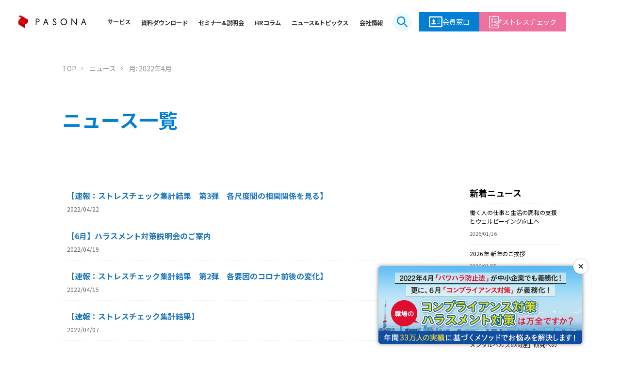

--- FILE ---
content_type: text/html; charset=UTF-8
request_url: https://www.safetynet.co.jp/2022/04/
body_size: 16223
content:
<!doctype html>
<html lang="ja">
<head>
<!-- Google Tag Manager -->
<script>
(function(w, d, s, l, i) {
    w[l] = w[l] || [];
    w[l].push({
        'gtm.start': new Date().getTime(),
        event: 'gtm.js'
    });
    var f = d.getElementsByTagName(s)[0],
        j = d.createElement(s),
        dl = l != 'dataLayer' ? '&l=' + l : '';
    j.async = true;
    j.src = 'https://www.googletagmanager.com/gtm.js?id=' + i + dl;
    f.parentNode.insertBefore(j, f);
})(window, document, 'script', 'dataLayer', 'GTM-PQBSLND');
</script>
<!-- End Google Tag Manager -->

<!-- Google tag (gtag.js) - GA4 & Google Ads -->
<script async src="https://www.googletagmanager.com/gtag/js?id=G-SX32MBGYEC"></script>
<script>
window.dataLayer = window.dataLayer || [];
function gtag() { dataLayer.push(arguments); }
gtag('js', new Date());
gtag('config', 'G-SX32MBGYEC');
gtag('config', 'AW-937083791');
</script>
<!-- End Google tag (gtag.js) - GA4 & Google Ads -->

  <meta charset="utf-8">
  <meta http-equiv="X-UA-Compatible" content="IE=edge,chrome=1">
  
<!--
  <meta name="description" content="" />
  <meta name="keywords" content="" />
-->
  <meta name="viewport" content="width=device-width, initial-scale=1">
	<link rel="icon" href="/img/favicon.ico">
	<link rel="apple-touch-icon" href="/img/apple-touch-icon.png" sizes="180x180">
	<link rel="icon" type="image/png" href="/img/android-chrome-192x192.png" sizes="192x192">
  <link rel="stylesheet" href="/css/normalize.min.css">
  <link rel="stylesheet" href="/css/common.css">
  <link rel="stylesheet" href="/2023/css/common.css">
  <link rel="stylesheet" href="/css/modal_contents.css">
  <link rel="stylesheet" href="/css/under.css">
  <link rel="stylesheet" href="/css/news.css">
  <link rel="stylesheet" href="/css/slick.css">
  <link rel="stylesheet" href="/css/slick-theme.css">
  <link href="https://fonts.googleapis.com/earlyaccess/notosansjapanese.css" rel="stylesheet" />
  <script src="/js/jquery-1.11.2.min.js"></script>
  <script src="/js/common.js"></script>
  <script src="/js/news.js"></script>
  <script src="/js/slick.min.js"></script>
  <script src="/js/modal_contents.js"></script>
	<style>img:is([sizes="auto" i], [sizes^="auto," i]) { contain-intrinsic-size: 3000px 1500px }</style>
	
		<!-- All in One SEO 4.9.1.1 - aioseo.com -->
		<title>4月, 2022 - メンタルヘルス・ストレスチェック・EAPサービスはパソナセーフティネット</title>
	<meta name="robots" content="max-image-preview:large" />
	<link rel="canonical" href="https://www.safetynet.co.jp/2022/04/" />
	<meta name="generator" content="All in One SEO (AIOSEO) 4.9.1.1" />
		<script type="application/ld+json" class="aioseo-schema">
			{"@context":"https:\/\/schema.org","@graph":[{"@type":"BreadcrumbList","@id":"https:\/\/www.safetynet.co.jp\/2022\/04\/#breadcrumblist","itemListElement":[{"@type":"ListItem","@id":"https:\/\/www.safetynet.co.jp#listItem","position":1,"name":"Home","item":"https:\/\/www.safetynet.co.jp","nextItem":{"@type":"ListItem","@id":"https:\/\/www.safetynet.co.jp\/2022\/#listItem","name":2022}},{"@type":"ListItem","@id":"https:\/\/www.safetynet.co.jp\/2022\/#listItem","position":2,"name":2022,"item":"https:\/\/www.safetynet.co.jp\/2022\/","nextItem":{"@type":"ListItem","@id":"https:\/\/www.safetynet.co.jp\/2022\/04\/#listItem","name":"04"},"previousItem":{"@type":"ListItem","@id":"https:\/\/www.safetynet.co.jp#listItem","name":"Home"}},{"@type":"ListItem","@id":"https:\/\/www.safetynet.co.jp\/2022\/04\/#listItem","position":3,"name":"04","previousItem":{"@type":"ListItem","@id":"https:\/\/www.safetynet.co.jp\/2022\/#listItem","name":2022}}]},{"@type":"CollectionPage","@id":"https:\/\/www.safetynet.co.jp\/2022\/04\/#collectionpage","url":"https:\/\/www.safetynet.co.jp\/2022\/04\/","name":"4\u6708, 2022 - \u30e1\u30f3\u30bf\u30eb\u30d8\u30eb\u30b9\u30fb\u30b9\u30c8\u30ec\u30b9\u30c1\u30a7\u30c3\u30af\u30fbEAP\u30b5\u30fc\u30d3\u30b9\u306f\u30d1\u30bd\u30ca\u30bb\u30fc\u30d5\u30c6\u30a3\u30cd\u30c3\u30c8","inLanguage":"ja","isPartOf":{"@id":"https:\/\/www.safetynet.co.jp\/#website"},"breadcrumb":{"@id":"https:\/\/www.safetynet.co.jp\/2022\/04\/#breadcrumblist"}},{"@type":"Organization","@id":"https:\/\/www.safetynet.co.jp\/#organization","name":"\u30e1\u30f3\u30bf\u30eb\u30d8\u30eb\u30b9\u30fb\u30b9\u30c8\u30ec\u30b9\u30c1\u30a7\u30c3\u30af\u30fbEAP\u30b5\u30fc\u30d3\u30b9\u306f\u30d1\u30bd\u30ca\u30bb\u30fc\u30d5\u30c6\u30a3\u30cd\u30c3\u30c8","description":"\u30ab\u30a6\u30f3\u30bb\u30ea\u30f3\u30b0\u3060\u3051\u3067\u306f\u306a\u304f\u30ab\u30a6\u30f3\u30bb\u30e9\u30fc\u30fb\u5f01\u8b77\u58eb\u7b49\u306e\u5c02\u9580\u5bb6\u306b\u3088\u308b\u76f8\u8ac7\u4f53\u5236\u306b\u3088\u308a\u3001\u52b9\u679c\u3042\u308b\u4f01\u696d\u306eEAP\u3001\u30e1\u30f3\u30bf\u30eb\u30d8\u30eb\u30b9\u3092\u63d0\u4f9b\u3059\u308b\u682a\u5f0f\u4f1a\u793e\u30d1\u30bd\u30ca\u30bb\u30fc\u30d5\u30c6\u30a3\u30cd\u30c3\u30c8\u306e\u3054\u6848\u5185","url":"https:\/\/www.safetynet.co.jp\/"},{"@type":"WebSite","@id":"https:\/\/www.safetynet.co.jp\/#website","url":"https:\/\/www.safetynet.co.jp\/","name":"\u30e1\u30f3\u30bf\u30eb\u30d8\u30eb\u30b9\u30fb\u30b9\u30c8\u30ec\u30b9\u30c1\u30a7\u30c3\u30af\u30fbEAP\u30b5\u30fc\u30d3\u30b9\u306f\u30d1\u30bd\u30ca\u30bb\u30fc\u30d5\u30c6\u30a3\u30cd\u30c3\u30c8","description":"\u30ab\u30a6\u30f3\u30bb\u30ea\u30f3\u30b0\u3060\u3051\u3067\u306f\u306a\u304f\u30ab\u30a6\u30f3\u30bb\u30e9\u30fc\u30fb\u5f01\u8b77\u58eb\u7b49\u306e\u5c02\u9580\u5bb6\u306b\u3088\u308b\u76f8\u8ac7\u4f53\u5236\u306b\u3088\u308a\u3001\u52b9\u679c\u3042\u308b\u4f01\u696d\u306eEAP\u3001\u30e1\u30f3\u30bf\u30eb\u30d8\u30eb\u30b9\u3092\u63d0\u4f9b\u3059\u308b\u682a\u5f0f\u4f1a\u793e\u30d1\u30bd\u30ca\u30bb\u30fc\u30d5\u30c6\u30a3\u30cd\u30c3\u30c8\u306e\u3054\u6848\u5185","inLanguage":"ja","publisher":{"@id":"https:\/\/www.safetynet.co.jp\/#organization"}}]}
		</script>
		<!-- All in One SEO -->

<link rel='dns-prefetch' href='//cdn.jsdelivr.net' />
<script type="text/javascript">
/* <![CDATA[ */
window._wpemojiSettings = {"baseUrl":"https:\/\/s.w.org\/images\/core\/emoji\/15.1.0\/72x72\/","ext":".png","svgUrl":"https:\/\/s.w.org\/images\/core\/emoji\/15.1.0\/svg\/","svgExt":".svg","source":{"concatemoji":"https:\/\/www.safetynet.co.jp\/wp-includes\/js\/wp-emoji-release.min.js?ver=6.8.1"}};
/*! This file is auto-generated */
!function(i,n){var o,s,e;function c(e){try{var t={supportTests:e,timestamp:(new Date).valueOf()};sessionStorage.setItem(o,JSON.stringify(t))}catch(e){}}function p(e,t,n){e.clearRect(0,0,e.canvas.width,e.canvas.height),e.fillText(t,0,0);var t=new Uint32Array(e.getImageData(0,0,e.canvas.width,e.canvas.height).data),r=(e.clearRect(0,0,e.canvas.width,e.canvas.height),e.fillText(n,0,0),new Uint32Array(e.getImageData(0,0,e.canvas.width,e.canvas.height).data));return t.every(function(e,t){return e===r[t]})}function u(e,t,n){switch(t){case"flag":return n(e,"\ud83c\udff3\ufe0f\u200d\u26a7\ufe0f","\ud83c\udff3\ufe0f\u200b\u26a7\ufe0f")?!1:!n(e,"\ud83c\uddfa\ud83c\uddf3","\ud83c\uddfa\u200b\ud83c\uddf3")&&!n(e,"\ud83c\udff4\udb40\udc67\udb40\udc62\udb40\udc65\udb40\udc6e\udb40\udc67\udb40\udc7f","\ud83c\udff4\u200b\udb40\udc67\u200b\udb40\udc62\u200b\udb40\udc65\u200b\udb40\udc6e\u200b\udb40\udc67\u200b\udb40\udc7f");case"emoji":return!n(e,"\ud83d\udc26\u200d\ud83d\udd25","\ud83d\udc26\u200b\ud83d\udd25")}return!1}function f(e,t,n){var r="undefined"!=typeof WorkerGlobalScope&&self instanceof WorkerGlobalScope?new OffscreenCanvas(300,150):i.createElement("canvas"),a=r.getContext("2d",{willReadFrequently:!0}),o=(a.textBaseline="top",a.font="600 32px Arial",{});return e.forEach(function(e){o[e]=t(a,e,n)}),o}function t(e){var t=i.createElement("script");t.src=e,t.defer=!0,i.head.appendChild(t)}"undefined"!=typeof Promise&&(o="wpEmojiSettingsSupports",s=["flag","emoji"],n.supports={everything:!0,everythingExceptFlag:!0},e=new Promise(function(e){i.addEventListener("DOMContentLoaded",e,{once:!0})}),new Promise(function(t){var n=function(){try{var e=JSON.parse(sessionStorage.getItem(o));if("object"==typeof e&&"number"==typeof e.timestamp&&(new Date).valueOf()<e.timestamp+604800&&"object"==typeof e.supportTests)return e.supportTests}catch(e){}return null}();if(!n){if("undefined"!=typeof Worker&&"undefined"!=typeof OffscreenCanvas&&"undefined"!=typeof URL&&URL.createObjectURL&&"undefined"!=typeof Blob)try{var e="postMessage("+f.toString()+"("+[JSON.stringify(s),u.toString(),p.toString()].join(",")+"));",r=new Blob([e],{type:"text/javascript"}),a=new Worker(URL.createObjectURL(r),{name:"wpTestEmojiSupports"});return void(a.onmessage=function(e){c(n=e.data),a.terminate(),t(n)})}catch(e){}c(n=f(s,u,p))}t(n)}).then(function(e){for(var t in e)n.supports[t]=e[t],n.supports.everything=n.supports.everything&&n.supports[t],"flag"!==t&&(n.supports.everythingExceptFlag=n.supports.everythingExceptFlag&&n.supports[t]);n.supports.everythingExceptFlag=n.supports.everythingExceptFlag&&!n.supports.flag,n.DOMReady=!1,n.readyCallback=function(){n.DOMReady=!0}}).then(function(){return e}).then(function(){var e;n.supports.everything||(n.readyCallback(),(e=n.source||{}).concatemoji?t(e.concatemoji):e.wpemoji&&e.twemoji&&(t(e.twemoji),t(e.wpemoji)))}))}((window,document),window._wpemojiSettings);
/* ]]> */
</script>
<style id='wp-emoji-styles-inline-css' type='text/css'>

	img.wp-smiley, img.emoji {
		display: inline !important;
		border: none !important;
		box-shadow: none !important;
		height: 1em !important;
		width: 1em !important;
		margin: 0 0.07em !important;
		vertical-align: -0.1em !important;
		background: none !important;
		padding: 0 !important;
	}
</style>
<link rel='stylesheet' id='wp-block-library-css' href='https://www.safetynet.co.jp/wp-includes/css/dist/block-library/style.min.css?ver=6.8.1' type='text/css' media='all' />
<style id='classic-theme-styles-inline-css' type='text/css'>
/*! This file is auto-generated */
.wp-block-button__link{color:#fff;background-color:#32373c;border-radius:9999px;box-shadow:none;text-decoration:none;padding:calc(.667em + 2px) calc(1.333em + 2px);font-size:1.125em}.wp-block-file__button{background:#32373c;color:#fff;text-decoration:none}
</style>
<link rel='stylesheet' id='aioseo/css/src/vue/standalone/blocks/table-of-contents/global.scss-css' href='https://www.safetynet.co.jp/wp-content/plugins/all-in-one-seo-pack/dist/Lite/assets/css/table-of-contents/global.e90f6d47.css?ver=4.9.1.1' type='text/css' media='all' />
<style id='global-styles-inline-css' type='text/css'>
:root{--wp--preset--aspect-ratio--square: 1;--wp--preset--aspect-ratio--4-3: 4/3;--wp--preset--aspect-ratio--3-4: 3/4;--wp--preset--aspect-ratio--3-2: 3/2;--wp--preset--aspect-ratio--2-3: 2/3;--wp--preset--aspect-ratio--16-9: 16/9;--wp--preset--aspect-ratio--9-16: 9/16;--wp--preset--color--black: #000000;--wp--preset--color--cyan-bluish-gray: #abb8c3;--wp--preset--color--white: #ffffff;--wp--preset--color--pale-pink: #f78da7;--wp--preset--color--vivid-red: #cf2e2e;--wp--preset--color--luminous-vivid-orange: #ff6900;--wp--preset--color--luminous-vivid-amber: #fcb900;--wp--preset--color--light-green-cyan: #7bdcb5;--wp--preset--color--vivid-green-cyan: #00d084;--wp--preset--color--pale-cyan-blue: #8ed1fc;--wp--preset--color--vivid-cyan-blue: #0693e3;--wp--preset--color--vivid-purple: #9b51e0;--wp--preset--gradient--vivid-cyan-blue-to-vivid-purple: linear-gradient(135deg,rgba(6,147,227,1) 0%,rgb(155,81,224) 100%);--wp--preset--gradient--light-green-cyan-to-vivid-green-cyan: linear-gradient(135deg,rgb(122,220,180) 0%,rgb(0,208,130) 100%);--wp--preset--gradient--luminous-vivid-amber-to-luminous-vivid-orange: linear-gradient(135deg,rgba(252,185,0,1) 0%,rgba(255,105,0,1) 100%);--wp--preset--gradient--luminous-vivid-orange-to-vivid-red: linear-gradient(135deg,rgba(255,105,0,1) 0%,rgb(207,46,46) 100%);--wp--preset--gradient--very-light-gray-to-cyan-bluish-gray: linear-gradient(135deg,rgb(238,238,238) 0%,rgb(169,184,195) 100%);--wp--preset--gradient--cool-to-warm-spectrum: linear-gradient(135deg,rgb(74,234,220) 0%,rgb(151,120,209) 20%,rgb(207,42,186) 40%,rgb(238,44,130) 60%,rgb(251,105,98) 80%,rgb(254,248,76) 100%);--wp--preset--gradient--blush-light-purple: linear-gradient(135deg,rgb(255,206,236) 0%,rgb(152,150,240) 100%);--wp--preset--gradient--blush-bordeaux: linear-gradient(135deg,rgb(254,205,165) 0%,rgb(254,45,45) 50%,rgb(107,0,62) 100%);--wp--preset--gradient--luminous-dusk: linear-gradient(135deg,rgb(255,203,112) 0%,rgb(199,81,192) 50%,rgb(65,88,208) 100%);--wp--preset--gradient--pale-ocean: linear-gradient(135deg,rgb(255,245,203) 0%,rgb(182,227,212) 50%,rgb(51,167,181) 100%);--wp--preset--gradient--electric-grass: linear-gradient(135deg,rgb(202,248,128) 0%,rgb(113,206,126) 100%);--wp--preset--gradient--midnight: linear-gradient(135deg,rgb(2,3,129) 0%,rgb(40,116,252) 100%);--wp--preset--font-size--small: 13px;--wp--preset--font-size--medium: 20px;--wp--preset--font-size--large: 36px;--wp--preset--font-size--x-large: 42px;--wp--preset--spacing--20: 0.44rem;--wp--preset--spacing--30: 0.67rem;--wp--preset--spacing--40: 1rem;--wp--preset--spacing--50: 1.5rem;--wp--preset--spacing--60: 2.25rem;--wp--preset--spacing--70: 3.38rem;--wp--preset--spacing--80: 5.06rem;--wp--preset--shadow--natural: 6px 6px 9px rgba(0, 0, 0, 0.2);--wp--preset--shadow--deep: 12px 12px 50px rgba(0, 0, 0, 0.4);--wp--preset--shadow--sharp: 6px 6px 0px rgba(0, 0, 0, 0.2);--wp--preset--shadow--outlined: 6px 6px 0px -3px rgba(255, 255, 255, 1), 6px 6px rgba(0, 0, 0, 1);--wp--preset--shadow--crisp: 6px 6px 0px rgba(0, 0, 0, 1);}:where(.is-layout-flex){gap: 0.5em;}:where(.is-layout-grid){gap: 0.5em;}body .is-layout-flex{display: flex;}.is-layout-flex{flex-wrap: wrap;align-items: center;}.is-layout-flex > :is(*, div){margin: 0;}body .is-layout-grid{display: grid;}.is-layout-grid > :is(*, div){margin: 0;}:where(.wp-block-columns.is-layout-flex){gap: 2em;}:where(.wp-block-columns.is-layout-grid){gap: 2em;}:where(.wp-block-post-template.is-layout-flex){gap: 1.25em;}:where(.wp-block-post-template.is-layout-grid){gap: 1.25em;}.has-black-color{color: var(--wp--preset--color--black) !important;}.has-cyan-bluish-gray-color{color: var(--wp--preset--color--cyan-bluish-gray) !important;}.has-white-color{color: var(--wp--preset--color--white) !important;}.has-pale-pink-color{color: var(--wp--preset--color--pale-pink) !important;}.has-vivid-red-color{color: var(--wp--preset--color--vivid-red) !important;}.has-luminous-vivid-orange-color{color: var(--wp--preset--color--luminous-vivid-orange) !important;}.has-luminous-vivid-amber-color{color: var(--wp--preset--color--luminous-vivid-amber) !important;}.has-light-green-cyan-color{color: var(--wp--preset--color--light-green-cyan) !important;}.has-vivid-green-cyan-color{color: var(--wp--preset--color--vivid-green-cyan) !important;}.has-pale-cyan-blue-color{color: var(--wp--preset--color--pale-cyan-blue) !important;}.has-vivid-cyan-blue-color{color: var(--wp--preset--color--vivid-cyan-blue) !important;}.has-vivid-purple-color{color: var(--wp--preset--color--vivid-purple) !important;}.has-black-background-color{background-color: var(--wp--preset--color--black) !important;}.has-cyan-bluish-gray-background-color{background-color: var(--wp--preset--color--cyan-bluish-gray) !important;}.has-white-background-color{background-color: var(--wp--preset--color--white) !important;}.has-pale-pink-background-color{background-color: var(--wp--preset--color--pale-pink) !important;}.has-vivid-red-background-color{background-color: var(--wp--preset--color--vivid-red) !important;}.has-luminous-vivid-orange-background-color{background-color: var(--wp--preset--color--luminous-vivid-orange) !important;}.has-luminous-vivid-amber-background-color{background-color: var(--wp--preset--color--luminous-vivid-amber) !important;}.has-light-green-cyan-background-color{background-color: var(--wp--preset--color--light-green-cyan) !important;}.has-vivid-green-cyan-background-color{background-color: var(--wp--preset--color--vivid-green-cyan) !important;}.has-pale-cyan-blue-background-color{background-color: var(--wp--preset--color--pale-cyan-blue) !important;}.has-vivid-cyan-blue-background-color{background-color: var(--wp--preset--color--vivid-cyan-blue) !important;}.has-vivid-purple-background-color{background-color: var(--wp--preset--color--vivid-purple) !important;}.has-black-border-color{border-color: var(--wp--preset--color--black) !important;}.has-cyan-bluish-gray-border-color{border-color: var(--wp--preset--color--cyan-bluish-gray) !important;}.has-white-border-color{border-color: var(--wp--preset--color--white) !important;}.has-pale-pink-border-color{border-color: var(--wp--preset--color--pale-pink) !important;}.has-vivid-red-border-color{border-color: var(--wp--preset--color--vivid-red) !important;}.has-luminous-vivid-orange-border-color{border-color: var(--wp--preset--color--luminous-vivid-orange) !important;}.has-luminous-vivid-amber-border-color{border-color: var(--wp--preset--color--luminous-vivid-amber) !important;}.has-light-green-cyan-border-color{border-color: var(--wp--preset--color--light-green-cyan) !important;}.has-vivid-green-cyan-border-color{border-color: var(--wp--preset--color--vivid-green-cyan) !important;}.has-pale-cyan-blue-border-color{border-color: var(--wp--preset--color--pale-cyan-blue) !important;}.has-vivid-cyan-blue-border-color{border-color: var(--wp--preset--color--vivid-cyan-blue) !important;}.has-vivid-purple-border-color{border-color: var(--wp--preset--color--vivid-purple) !important;}.has-vivid-cyan-blue-to-vivid-purple-gradient-background{background: var(--wp--preset--gradient--vivid-cyan-blue-to-vivid-purple) !important;}.has-light-green-cyan-to-vivid-green-cyan-gradient-background{background: var(--wp--preset--gradient--light-green-cyan-to-vivid-green-cyan) !important;}.has-luminous-vivid-amber-to-luminous-vivid-orange-gradient-background{background: var(--wp--preset--gradient--luminous-vivid-amber-to-luminous-vivid-orange) !important;}.has-luminous-vivid-orange-to-vivid-red-gradient-background{background: var(--wp--preset--gradient--luminous-vivid-orange-to-vivid-red) !important;}.has-very-light-gray-to-cyan-bluish-gray-gradient-background{background: var(--wp--preset--gradient--very-light-gray-to-cyan-bluish-gray) !important;}.has-cool-to-warm-spectrum-gradient-background{background: var(--wp--preset--gradient--cool-to-warm-spectrum) !important;}.has-blush-light-purple-gradient-background{background: var(--wp--preset--gradient--blush-light-purple) !important;}.has-blush-bordeaux-gradient-background{background: var(--wp--preset--gradient--blush-bordeaux) !important;}.has-luminous-dusk-gradient-background{background: var(--wp--preset--gradient--luminous-dusk) !important;}.has-pale-ocean-gradient-background{background: var(--wp--preset--gradient--pale-ocean) !important;}.has-electric-grass-gradient-background{background: var(--wp--preset--gradient--electric-grass) !important;}.has-midnight-gradient-background{background: var(--wp--preset--gradient--midnight) !important;}.has-small-font-size{font-size: var(--wp--preset--font-size--small) !important;}.has-medium-font-size{font-size: var(--wp--preset--font-size--medium) !important;}.has-large-font-size{font-size: var(--wp--preset--font-size--large) !important;}.has-x-large-font-size{font-size: var(--wp--preset--font-size--x-large) !important;}
:where(.wp-block-post-template.is-layout-flex){gap: 1.25em;}:where(.wp-block-post-template.is-layout-grid){gap: 1.25em;}
:where(.wp-block-columns.is-layout-flex){gap: 2em;}:where(.wp-block-columns.is-layout-grid){gap: 2em;}
:root :where(.wp-block-pullquote){font-size: 1.5em;line-height: 1.6;}
</style>
<link rel='stylesheet' id='contact-form-7-css' href='https://www.safetynet.co.jp/wp-content/plugins/contact-form-7/includes/css/styles.css?ver=6.1' type='text/css' media='all' />
<link rel='stylesheet' id='sfwppa-public-style-css' href='https://www.safetynet.co.jp/wp-content/plugins/styles-for-wp-pagenavi-addon/assets/css/sfwppa-style.css?ver=1.2.4' type='text/css' media='all' />
<link rel='stylesheet' id='swiper-css-css' href='https://cdn.jsdelivr.net/npm/swiper@11.1.14/swiper-bundle.min.css?ver=11.1.14' type='text/css' media='all' />
<link rel='stylesheet' id='fancybox-css' href='https://www.safetynet.co.jp/wp-content/plugins/easy-fancybox/fancybox/1.5.4/jquery.fancybox.min.css?ver=6.8.1' type='text/css' media='screen' />
<link rel='stylesheet' id='wp-pagenavi-css' href='https://www.safetynet.co.jp/wp-content/plugins/wp-pagenavi/pagenavi-css.css?ver=2.70' type='text/css' media='all' />
<link rel='stylesheet' id='mts_simple_booking_front_css-css' href='https://www.safetynet.co.jp/wp-content/plugins/mts-simple-booking-c/css/mtssb-front.css?ver=6.8.1' type='text/css' media='all' />
<script type="text/javascript" src="https://www.safetynet.co.jp/wp-includes/js/jquery/jquery.min.js?ver=3.7.1" id="jquery-core-js"></script>
<script type="text/javascript" src="https://www.safetynet.co.jp/wp-includes/js/jquery/jquery-migrate.min.js?ver=3.4.1" id="jquery-migrate-js"></script>
<link rel="https://api.w.org/" href="https://www.safetynet.co.jp/wp-json/" /><script type="application/ld+json">{
    "@context": "http://schema.org",
    "@type": "BreadcrumbList",
    "name": "パンくずリスト",
    "itemListElement": [
        {
            "@type": "ListItem",
            "position": 1,
            "item": {
                "name": "HOME",
                "@id": "https://www.safetynet.co.jp/"
            }
        }
    ]
}</script>		<style type="text/css" id="wp-custom-css">
			img.waku {
border: solid 1px #888888;
box-shadow: 0px 0px 2px #888888;
}		</style>
		<style>
		section.news {
			padding: 0;
		}
		.more_btn{
			display: none;
		}
</style>
</head>

<body>
<!--[if lt IE 8]>
<p class="browserupgrade">You are using an <strong>outdated</strong> browser. Please <a href="http://browsehappy.com/">upgrade your browser</a> to improve your experience.</p>
<![endif]-->


<!-- Google Tag Manager (noscript) -->
<noscript>
<iframe src="https://www.googletagmanager.com/ns.html?id=GTM-PQBSLND"
height="0" width="0" style="display:none;visibility:hidden"></iframe>
</noscript>
<!-- End Google Tag Manager (noscript) -->

<!-- Mieruca Embed Code -->
<script type="text/javascript" id="mierucajs">
window.__fid = window.__fid || [];
__fid.push([431419486]);
(function() {
    function mieruca() {
        if(typeof window.__fjsld != "undefined") return;
        window.__fjsld = 1;
        var fjs = document.createElement('script');
        fjs.type = 'text/javascript';
        fjs.async = true;
        fjs.id = "fjssync";
        var timestamp = new Date;
        fjs.src = ('https:' == document.location.protocol ? 'https' : 'http') +
                  '://hm.mieru-ca.com/service/js/mieruca-hm.js?v=' + timestamp.getTime();
        var x = document.getElementsByTagName('script')[0];
        x.parentNode.insertBefore(fjs, x);
    };
    setTimeout(mieruca, 500);
    document.readyState != "complete" ?
        (window.attachEvent ? window.attachEvent("onload", mieruca) :
         window.addEventListener("load", mieruca, false)) : mieruca();
})();
</script>
<!-- End Mieruca Embed Code -->
  <div id="overlay"></div>
  <header id="header">
    <!-- 20241016 構造化データの追加 -->
    <script type="application/ld+json">
    {
    "@context" : "http://schema.org",
    "@type" : "WebSite",
    "name" : "パソナセーフティネット",
    "url" : "https://www.safetynet.co.jp/"
    }
    </script>
    <!-- 20240820 構造化データの追加 -->
    <script type="application/ld+json">
      {
        "@context": "https://schema.org",
        "@type": "SiteNavigationElement",
        "hasPart": [
          {"@type": "WebPage","name": "従業員サポート",
          "url": "https://www.safetynet.co.jp/service/employee/"},
          {"@type": "WebPage","name": "相談窓口（メンタルヘルス・健康・ハラスメント相談窓口／なんでも相談窓口）",
          "url": "https://www.safetynet.co.jp/service/employee/soudan/"},
          {"@type": "WebPage","name": "カウンセリング",
          "url": "https://www.safetynet.co.jp/service/employee/counseling/"},
          {"@type": "WebPage","name": "その他のサービス",
          "url": "https://www.safetynet.co.jp/service/others/"},
          {"@type": "WebPage","name": "職場マネジメントサポート",
          "url": "https://www.safetynet.co.jp/service/work/"},
          {"@type": "WebPage","name": "ストレスチェック",
          "url": "https://www.safetynet.co.jp/service/work/stresscheck/"},
          {"@type": "WebPage","name": "研修（メンタルヘルス・マネジメント・ハラスメント）",
          "url": "https://www.safetynet.co.jp/service/work/training/"},
          {"@type": "WebPage","name": "ハラスメント対策等",
          "url": "https://www.safetynet.co.jp/service/work/harassment/"},
          {"@type": "WebPage","name": "人事サポート",
          "url": "https://www.safetynet.co.jp/service/hr/"},
          {"@type": "WebPage","name": "健康経営・環境改善サポート",
          "url": "https://www.safetynet.co.jp/service/management/"},
          {"@type": "WebPage","name": "健康経営支援",
          "url": "https://www.safetynet.co.jp/service/management/health/"},
          {"@type": "WebPage","name": "職場環境改善支援",
          "url": "https://www.safetynet.co.jp/service/management/environment/"},
          {"@type": "WebPage","name": "資料ダウンロード",
          "url": "https://www.safetynet.co.jp/download/"},
          {"@type": "WebPage","name": "セミナー・説明会・アーカイブ",
          "url": "https://www.safetynet.co.jp/event/"},
          {"@type": "WebPage","name": "HRコラム",
          "url": "https://www.safetynet.co.jp/column/"},
          {"@type": "WebPage","name": "ニュース一覧",
          "url": "https://www.safetynet.co.jp/news/"},
          {"@type": "WebPage","name": "会社情報",
          "url": "https://www.safetynet.co.jp/company/"},
          {"@type": "WebPage","name": "用語集",
          "url": "https://www.safetynet.co.jp/glossary/"},
          {"@type": "WebPage","name": "採用情報",
          "url": "https://www.safetynet.co.jp/recruit/"},
          {"@type": "WebPage","name": "共同事業関連その1",
          "url": "https://www.safetynet.co.jp/joint/01/"},
          {"@type": "WebPage","name": "共同事業関連その2",
          "url": "https://www.safetynet.co.jp/joint/02/"},
          {"@type": "WebPage","name": "お問い合わせ",
          "url": "https://www.safetynet.co.jp/contact_us/"},
          {"@type": "WebPage","name": "個人情報の取り扱いについて",
          "url": "https://www.safetynet.co.jp/privacy/personalinfo/"},
          {"@type": "WebPage","name": "プライバシーポリシー",
          "url": "https://www.safetynet.co.jp/privacy/privacypolicy/"},
          {"@type": "WebPage","name": "情報セキュリティ方針",
          "url": "https://www.safetynet.co.jp/privacy/information-security/"}
        ]
      }
    </script>
    <!-- //20240820 構造化データの追加 -->
    <div class="layout">
      <div class="header-logo"><a href="/"><img src="https://www.safetynet.co.jp/2023/img/common/header-logo-pasona.svg" alt="PASONA safety NET"></a></div>
      <nav id="pc-header-menu-v2">
        <ul class="mainmenu">
          <li id="pc-megamenuopen"><span class="mega-title">サービス</span>

            <div id="pc-megamenu">
              <div class="megamenu-inner">
                <div class="mega-row row1">
                  <div class="title"><span>カテゴリで探す</span></div>
                  <div class="parent">
                    <ul>
                      <li><span data-id="pc-cat01">従業員サポート<i></i></span></li>
                      <li><span data-id="pc-cat02">職場マネジメントサポート<i></i></span></li>
                      <li><span data-id="pc-cat03">人事サポート<i></i></span></li>
                      <li><span data-id="pc-cat04">健康経営・環境改善サポート<i></i></span></li>
                    </ul>
                  </div>
                  <div class="child">
                    <ul id="pc-cat01">
                      <li><a href="/service/employee/">従業員サポートTOP</span></a></li>
                      <li><a href="/service/employee/soudan/">相談窓口<span>（なんでも相談窓口／健康相談窓口）</span></a></li>
                      <li><a href="/service/employee/counseling/">カウンセリング</a></li>
                      <li><a href="/service/others/#outbound-call">アウトバウンドコール</a></li>
                      <li><a href="/service/others/#work-life-balance">両立支援</a></li>
                      <li><a href="/service/others/#retention">定着支援</a></li>
                    </ul>
                    <ul id="pc-cat02">
                      <li><a href="/service/work/">職場マネジメントサポートTOP</span></a></li>
                      <li><a href="/service/work/stresscheck/">ストレスチェック</a></li>
                      <!-- 2024114 ヘッダーメニューの表記改善 -->
                      <li><a href="/service/work/training/">研修（メンタルヘルス・ハラスメント など）</a></li>
                      <!-- //20241114 ヘッダーメニューの表記改善 -->
                      <li><a href="/service/work/harassment/">ハラスメント対策等</a></li>
                      <li><a href="/service/others/#disaster">惨事ストレスケア</a></li>
                    </ul>
                    <ul id="pc-cat03">
                      <li><a href="/service/hr/">人事サポートTOP</span></a></li>
                      <li><a href="/service/others/#hr-person">人事担当者支援</a></li>
                      <li><a href="/service/others/#return">職場復帰支援</a></li>
                      <li><a href="/service/others/#women-empowerment">女性活躍支援</a></li>
                      <li><a href="/service/others/#doctor">産業医紹介</a></li>
                    </ul>
                    <ul id="pc-cat04">
                      <li><a href="/service/management/">健康経営・環境改善サポートTOP</span></a></li>
                      <li><a href="/service/management/health/">健康経営支援</a></li>
                      <li><a href="/service/management/environment/">職場環境改善支援</a></li>
                    </ul>
                  </div>
                </div>
                <div class="mega-row row2">
                  <div class="title"><span>課題で探す</span></div>
                  <div class="parent">
                    <ul>
                      <li><span data-id="pc-pro01">メンタルヘルス<i></i></span></li>
                      <li><span data-id="pc-pro02">ハラスメント対策<i></i></span></li>
                      <li><span data-id="pc-pro03">健康経営<i></i></span></li>
                      <li><span data-id="pc-pro04">職場環境改善<i></i></span></li>
                      <li><span data-id="pc-pro05">その他<i></i></span></li>
                    </ul>
                  </div>
                  <div class="child">
                    <ul id="pc-pro01">
                      <li><a href="/service/employee/counseling/">カウンセリング</a></li>
                      <li><a href="/service/work/stresscheck/">ストレスチェック</a></li>
                      <li><a href="/service/employee/soudan/">相談窓口<span>（なんでも相談窓口／健康相談窓口）</span></a></li>
                      <li><a href="/service/work/training/">研修</a></li>
                      <li><a href="/service/others/#outbound-call">アウトバウンドコール</a></li>
                    </ul>
                    <ul id="pc-pro02">
                      <li><a href="/service/work/harassment/">ハラスメント対策等</a></li>
                      <!-- 20241114 ヘッダーメニューの表記改善 -->
                      <li><a href="/service/work/training/">研修（メンタルヘルス・ハラスメント など）</a></li>
                      <!-- //20241114 ヘッダーメニューの表記改善 -->
                    </ul>
                    <ul id="pc-pro03">
                      <li><a href="/service/work/stresscheck/">ストレスチェック</a></li>
                      <li><a href="/service/work/training/">研修</a></li>
                      <li><a href="/service/others/#doctor">産業医紹介</a></li>
                    </ul>
                    <ul id="pc-pro04">
                      <li><a href="/service/work/stresscheck/">ストレスチェック</a></li>
                      <li><a href="/service/employee/counseling/">カウンセリング</a></li>
                      <li><a href="/service/work/training/">研修</a></li>
                      <li><a href="/service/others/#outbound-call">アウトバウンドコール</a></li>
                      <li><a href="/service/others/#disaster">惨事ストレスケア</a></li>
                    </ul>
                    <ul id="pc-pro05">
                      <li><a href="/service/others/#return">職場復帰支援</a></li>
                      <li><a href="/service/others/#women-empowerment">女性活躍支援</a></li>
                      <li><a href="/service/others/#work-life-balance">両立支援</a></li>
                      <li><a href="/service/others/#retention">定着支援</a></li>
                    </ul>
                  </div>
                </div>
              </div>
            </div>

          </li>
          <li><a href="/download/">資料ダウンロード</a></li>
          <li><a href="/event/">セミナー&説明会</a></li>
          <li><a href="/column/">HRコラム</a></li>
          <li><a href="/news/">ニュース&トピックス</a></li>
          <li><a href="/company/">会社情報</a></li>
          <div class="header-menu-search"><div class="search-co serace-logo"><span><img src="https://www.safetynet.co.jp/2025/assets/img/new-search.svg"></span></div></div>
          <div class="header-menu-buttons">
            <div class="header-menu-button"><a href="/counter/"><span><img src="https://www.safetynet.co.jp/2025/assets/img/icon_header01.svg"></span>会員窓口</a></div>
            <div class="header-menu-button"><a href="https://www.lime-eap.com/sc#/login" target="_blank"><span><img src="https://www.safetynet.co.jp/2025/assets/img/icon_header02.svg"></span>ストレスチェック</a></div>
          </div>
        </ul>
      </nav>

      <div id="sp-header-menu-v2">
        <div class="header-menu-search"><div class="search-co serace-logo"><span><img src="https://www.safetynet.co.jp/2025/assets/img/new-search.svg"></span></div></div>
        <div id="sp-header-co"><span></span></div>

        <div id="sp-header-menu-wrap">
          <div class="inner-scroll">
            <div class="header-menu-buttons --sp">
              <div class="header-menu-button"><a href="/counter/"><span><img src="https://www.safetynet.co.jp/2025/assets/img/icon_header01.svg"></span>会員窓口</a></div>
              <div class="header-menu-button"><a href="https://www.lime-eap.com/sc#/login" target="_blank"><span><img src="https://www.safetynet.co.jp/2025/assets/img/icon_header02.svg"></span>ストレスチェック</a></div>
            </div>
            <ul class="sp-header-menus">
              <li id="sp-servicemenuopen" class="master"><a href="" class="sp-oc">サービス<i class="oc"></i></a>
                <div id="sp-searvicemenu">
                  <div class="service-row row1">
                    <div class="title"><span>カテゴリで探す</span></div>
                    <div class="parent">
                      <ul>
                        <li><a href="" data-id="pc-cat01" class="sp-oc">従業員サポート<i class="oc"></i></a>
                          <ul id="pc-cat01">
                            <li><a href="/service/employee/">従業員サポートTOP</span></a></li>
                            <li><a href="/service/employee/soudan/">相談窓口<br><span>（なんでも相談窓口／健康相談窓口）</span></a></li>
                            <li><a href="/service/employee/counseling/">カウンセリング</a></li>
                            <li><a href="/service/others/#outbound-call">アウトバウンドコール</a></li>
                            <li><a href="/service/others/#work-life-balance">両立支援</a></li>
                            <li><a href="/service/others/#retention">定着支援</a></li>
                          </ul>

                        </li>
                        <li><a href="" data-id="pc-cat02" class="sp-oc">職場マネジメントサポート<i class="oc"></i></a>
                          <ul id="pc-cat02">
                            <li><a href="/service/work/">職場マネジメントサポートTOP</span></a></li>
                            <li><a href="/service/work/stresscheck/">ストレスチェック</a></li>
                            <!-- 20241114 ヘッダーメニューの表記改善 -->
                            <li><a href="/service/work/training/">研修（メンタルヘルス・ハラスメント など）</a></li>
                            <!-- //20241114 ヘッダーメニューの表記改善 -->
                            <li><a href="/service/work/harassment/">ハラスメント対策等</a></li>
                            <li><a href="/service/others/#disaster">惨事ストレスケア</a></li>
                          </ul>

                        </li>
                        <li><a href="" data-id="pc-cat03" class="sp-oc">人事サポート<i class="oc"></i></a>
                          <ul id="pc-cat03">
                            <li><a href="/service/hr/">人事サポートTOP</span></a></li>
                            <li><a href="/service/others/#hr-person">人事担当者支援</a></li>
                            <li><a href="/service/others/#return">職場復帰支援</a></li>
                            <li><a href="/service/others/#women-empowerment">女性活躍支援</a></li>
                            <li><a href="/service/others/#doctor">産業医紹介</a></li>
                          </ul>

                        </li>
                        <li><a href="" data-id="pc-cat04" class="sp-oc">健康経営・環境改善サポート<i class="oc"></i></a>
                          <ul id="pc-cat04">
                            <li><a href="/service/management/">健康経営・環境改善サポートTOP</span></a></li>
                            <li><a href="/service/management/health/">健康経営支援</a></li>
                            <li><a href="/service/management/environment/">職場環境改善支援</a></li>
                          </ul>

                        </li>
                      </ul>
                    </div>
                  </div>
                  <div class="service-row row2">
                    <div class="title title2"><span>課題で探す</span></div>
                    <div class="parent">
                      <ul>
                        <li><a href="" data-id="pc-pro01" class="sp-oc">メンタルヘルス<i class="oc"></i></a>
                          <ul id="pc-pro01">
                            <li><a href="/service/employee/counseling/">カウンセリング</a></li>
                            <li><a href="/service/work/stresscheck/">ストレスチェック</a></li>
                            <li><a href="/service/employee/soudan/">相談窓口<br><span>（なんでも相談窓口／健康相談窓口）</span></a></li>
                            <li><a href="/service/work/training/">研修</a></li>
                            <li><a href="/service/others/#outbound-call">アウトバウンドコール</a></li>
                          </ul>

                        </li>
                        <li><a href="" data-id="pc-pro02" class="sp-oc">ハラスメント対策<i class="oc"></i></a>
                          <ul id="pc-pro02">
                            <li><a href="/service/work/harassment/">ハラスメント対策等</a></li>
                            <!-- 20241114 ヘッダーメニューの表記改善 -->
                            <li><a href="/service/work/training/">研修（メンタルヘルス・マネジメント・ハラスメント）</a></li>
                            <!-- //20241114 ヘッダーメニューの表記改善 -->
                          </ul>

                        </li>
                        <li><a href="" data-id="pc-pro03" class="sp-oc">健康経営<i class="oc"></i></a>
                          <ul id="pc-pro03">
                            <li><a href="/service/work/stresscheck/">ストレスチェック</a></li>
                            <li><a href="/service/work/training/">研修</a></li>
                            <li><a href="/service/others/#doctor">産業医紹介</a></li>
                          </ul>

                        </li>
                        <li><a href="" data-id="pc-pro04" class="sp-oc">職場環境改善<i class="oc"></i></a>
                          <ul id="pc-pro04">
                            <li><a href="/service/work/stresscheck/">ストレスチェック</a></li>
                            <li><a href="/service/employee/counseling/">カウンセリング</a></li>
                            <li><a href="/service/work/training/">研修</a></li>
                            <li><a href="/service/others/#outbound-call">アウトバウンドコール</a></li>
                            <li><a href="/service/others/#disaster">惨事ストレスケア</a></li>
                          </ul>

                        </li>
                        <li><a href="" data-id="pc-pro05" class="sp-oc">その他<i class="oc"></i></a>
                          <ul id="pc-pro05">
                            <li><a href="/service/others/#return">職場復帰支援</a></li>
                            <li><a href="/service/others/#women-empowerment">女性活躍支援</a></li>
                            <li><a href="/service/others/#work-life-balance">両立支援</a></li>
                            <li><a href="/service/others/#retention">定着支援</a></li>
                          </ul>

                        </li>
                      </ul>
                    </div>
                  </div>
                </div>
              </li>
              <li class="master"><a href="/download/">資料ダウンロード</a></li>
              <li class="master"><a href="/event/">セミナー&説明会</a></li>
              <li class="master"><a href="/column/">HRコラム</a></li>
              <li class="master"><a href="/news/">ニュース&トピックス</a></li>
              <li class="master"><a href="/company/">会社情報</a></li>
            </ul>
            <div class="bottom-btns">
              <div class="bottom-btn"><a href="/contact_us/" class="btn2">無料で相談<span><img src="https://www.safetynet.co.jp/2025/assets/img/arrow_fixed01.svg"></span></a></div>
              <div class="bottom-btn --blue"><a href="/download/" class="btn1">資料を見る<span><img src="https://www.safetynet.co.jp/2025/assets/img/arrow_sp_blue.svg"></span></a></div>
            </div>
          </div>
        </div>
      </div>
    </div>

    <div id="search-form">
      <form method="get" action="/">
        <img src="https://www.safetynet.co.jp/2023/img/common/search.svg" class="header-icon4">
        <input type="text" name="s" placeholder="キーワード検索">
        <input type="submit" class="search-submit" value="検索">
      </form>
    </div>
  </header>
<main>
			<div class="under_page_title2 noborder">
				<h1 class="">ニュース一覧</h1>
				<ul class="breadcrumb">
				 <li><a href="/">TOP</a></li>
				 <li><a href="/news">ニュース</a></li>
				 <li>月: <span>2022年4月</span></li>
				</ul>
			</div>
<section class="news">
	<div class="news_wrap">
		<div class="news_show_leftSide">
			<article>
				<a href="https://www.safetynet.co.jp/20220422-2/">
				<div class="news_article_text">
					<p>【速報：ストレスチェック集計結果　第3弾　各尺度間の相関関係を見る】</p>
					<!--<span class="category">未分類</span>-->
					<span class="date">2022/04/22</span>
				</div>
				</a>
			</article>
			<article>
				<a href="https://www.safetynet.co.jp/202205information/">
				<div class="news_article_text">
					<p>【6月】ハラスメント対策説明会のご案内</p>
					<!--<span class="category">未分類</span>-->
					<span class="date">2022/04/19</span>
				</div>
				</a>
			</article>
			<article>
				<a href="https://www.safetynet.co.jp/20220415-2/">
				<div class="news_article_text">
					<p>【速報：ストレスチェック集計結果　第2弾　各要因のコロナ前後の変化】</p>
					<!--<span class="category">未分類</span>-->
					<span class="date">2022/04/15</span>
				</div>
				</a>
			</article>
			<article>
				<a href="https://www.safetynet.co.jp/20220407-2/">
				<div class="news_article_text">
					<p>【速報：ストレスチェック集計結果】</p>
					<!--<span class="category">未分類</span>-->
					<span class="date">2022/04/07</span>
				</div>
				</a>
			</article>
			<article>
				<a href="https://www.safetynet.co.jp/20210303-2/">
				<div class="news_article_text">
					<p>6月/7月開催「セーフティネット ハラスメント研修」説明会のご案内</p>
					<!--<span class="category">未分類</span>-->
					<span class="date">2022/04/04</span>
				</div>
				</a>
			</article>
			<p class="more_btn"><a>さらに見る</a></p>
		</div>
					<div class="news_show_rightSide">
							<section class="new">
		<h3>新着ニュース</h3>
					<article>
				<a href="https://www.safetynet.co.jp/20260116/">
					<div class="article_text">
						<p>働く人の仕事と生活の調和の支援とウェルビーイング向上へ</p>
					</div>
					<span class="date">2026/01/16</span>
				</a>
			</article>
					<article>
				<a href="https://www.safetynet.co.jp/2026%e5%b9%b4-%e6%96%b0%e5%b9%b4%e3%81%ae%e3%81%94%e6%8c%a8%e6%8b%b6/">
					<div class="article_text">
						<p>2026年 新年のご挨拶</p>
					</div>
					<span class="date">2026/01/05</span>
				</a>
			</article>
					<article>
				<a href="https://www.safetynet.co.jp/20251225/">
					<div class="article_text">
						<p>カスタマーハラスメント経験率と心理的ストレス反応の業種別分析（速報）</p>
					</div>
					<span class="date">2025/12/25</span>
				</a>
			</article>
					<article>
				<a href="https://www.safetynet.co.jp/20251217/">
					<div class="article_text">
						<p>「カスハラ経験の有無と労働者のメンタルヘルスの関連」研究への資料提供のお知らせ</p>
					</div>
					<span class="date">2025/12/17</span>
				</a>
			</article>
					<article>
				<a href="https://www.safetynet.co.jp/%e3%80%8c%e3%82%a6%e3%82%a7%e3%83%ab%e3%82%b3%e3%82%b3%e3%80%8d%e3%82%b5%e3%82%a4%e3%83%88%e3%82%aa%e3%83%bc%e3%83%97%e3%83%b3-%e2%80%95-%e6%a0%aa%e5%bc%8f%e4%bc%9a%e7%a4%be%e3%83%91%e3%82%bd%e3%83%8a/">
					<div class="article_text">
						<p>「ウェルココ」サイトオープン ― 株式会社パソナセーフティネットの9サービスを掲載</p>
					</div>
					<span class="date">2025/10/10</span>
				</a>
			</article>
			</section>

							<section class="archive">
		<h3>年別アーカイブ</h3>
		<ul>
			<li><a href="https://www.safetynet.co.jp/news//2026/">2026年</a></li><li><a href="https://www.safetynet.co.jp/news//2025/">2025年</a></li><li><a href="https://www.safetynet.co.jp/news//2024/">2024年</a></li><li><a href="https://www.safetynet.co.jp/news//2023/">2023年</a></li><li><a href="https://www.safetynet.co.jp/news//2022/">2022年</a></li><li><a href="https://www.safetynet.co.jp/news//2021/">2021年</a></li><li><a href="https://www.safetynet.co.jp/news//2020/">2020年</a></li><li><a href="https://www.safetynet.co.jp/news//2019/">2019年</a></li><li><a href="https://www.safetynet.co.jp/news//2018/">2018年</a></li><li><a href="https://www.safetynet.co.jp/news//2017/">2017年</a></li><li><a href="https://www.safetynet.co.jp/news//2016/">2016年</a></li><li><a href="https://www.safetynet.co.jp/news//2015/">2015年</a></li><li><a href="https://www.safetynet.co.jp/news//2014/">2014年</a></li><li><a href="https://www.safetynet.co.jp/news//2013/">2013年</a></li><li><a href="https://www.safetynet.co.jp/news//2012/">2012年</a></li><li><a href="https://www.safetynet.co.jp/news//2011/">2011年</a></li><li><a href="https://www.safetynet.co.jp/news//2010/">2010年</a></li>		</ul>
	</section>					</div>
				</div>
	</div>
</section>

</main>

  <script src="https://code.jquery.com/jquery-3.7.1.min.js" integrity="sha256-/JqT3SQfawRcv/BIHPThkBvs0OEvtFFmqPF/lYI/Cxo=" crossorigin="anonymous"></script>
  <footer>
    <div class="infinity">
      <div class="infinity__items">
                  <div class="infinity__item">
            <span class="infinity__logo">
              <img src="https://www.safetynet.co.jp/2025/assets/img/logo_infinity.svg"
                  alt="pasona"
                  width="109.91"
                  height="20.04"
                  loading="lazy">
            </span>
            <p class="infinity__text">
              20年以上の実績。年間2,000社・150万人以上に選ばれています
            </p>
            <span>
              <img src="https://www.safetynet.co.jp/2023/img/top/logo/logo13.jpg" alt="ARTERIA" loading="lazy">
            </span>
            <span>
              <img src="https://www.safetynet.co.jp/2023/img/top/logo/logo11.jpg" alt="伊勢湾海運株式会社" loading="lazy">
            </span>
            <span>
              <img src="https://www.safetynet.co.jp/2023/img/top/logo/logo19.jpg" alt="eureka" loading="lazy">
            </span>
            <span>
              <img src="https://www.safetynet.co.jp/2023/img/top/logo/logo26.jpg" alt="マツキヨココカラ＆カンパニー" loading="lazy">
            </span>
            <span>
              <img src="https://www.safetynet.co.jp/2023/img/top/logo/logo22.jpg" alt="倉敷紡績" loading="lazy">
            </span>
            <span>
              <img src="https://www.safetynet.co.jp/2023/img/top/logo/logo15.jpg" alt="SIOS" loading="lazy">
            </span>
            <span>
              <img src="https://www.safetynet.co.jp/2023/img/top/logo/logo25.jpg" alt="和食麺処　サガミ" loading="lazy">
            </span>
            <span>
              <img src="https://www.safetynet.co.jp/2023/img/top/logo/logo21.jpg" alt="ShinDengen" loading="lazy">
            </span>
            <span>
              <img src="https://www.safetynet.co.jp/2023/img/top/logo/logo23.jpg" alt="高松建設" loading="lazy">
            </span>
            <span>
              <img src="https://www.safetynet.co.jp/2023/img/top/logo/logo12.jpg" alt="東海協和株式会社TOKAIKYOWALRD" loading="lazy">
            </span>
            <span>
              <img src="https://www.safetynet.co.jp/2023/img/top/logo/logo08.jpg" alt="CKK" loading="lazy">
            </span>
            <span>
              <img src="https://www.safetynet.co.jp/2023/img/top/logo/logo24.jpg" alt="南海電気鉄道" loading="lazy">
            </span>
            <span>
              <img src="https://www.safetynet.co.jp/2023/img/top/logo/logo07.jpg" alt="NOMURAGROUP" loading="lazy">
            </span>
            <span>
              <img src="https://www.safetynet.co.jp/2023/img/top/logo/logo06.jpg" alt="Prifoods" loading="lazy">
            </span>
            <span>
              <img src="https://www.safetynet.co.jp/2023/img/top/logo/logo20.jpg" alt="MIZUNO PRODUCTON" loading="lazy">
            </span>
            <span>
              <img src="https://www.safetynet.co.jp/2023/img/top/logo/logo05.jpg" alt="METAWATER" loading="lazy">
            </span>
            <span>
              <img src="https://www.safetynet.co.jp/2023/img/top/logo/logo03.jpg" alt="吉野家YOSHINOYA" loading="lazy">
            </span>
          </div>
                  <div class="infinity__item">
            <span class="infinity__logo">
              <img src="https://www.safetynet.co.jp/2025/assets/img/logo_infinity.svg"
                  alt="pasona"
                  width="109.91"
                  height="20.04"
                  loading="lazy">
            </span>
            <p class="infinity__text">
              20年以上の実績。年間2,000社・150万人以上に選ばれています
            </p>
            <span>
              <img src="https://www.safetynet.co.jp/2023/img/top/logo/logo13.jpg" alt="ARTERIA" loading="lazy">
            </span>
            <span>
              <img src="https://www.safetynet.co.jp/2023/img/top/logo/logo11.jpg" alt="伊勢湾海運株式会社" loading="lazy">
            </span>
            <span>
              <img src="https://www.safetynet.co.jp/2023/img/top/logo/logo19.jpg" alt="eureka" loading="lazy">
            </span>
            <span>
              <img src="https://www.safetynet.co.jp/2023/img/top/logo/logo26.jpg" alt="マツキヨココカラ＆カンパニー" loading="lazy">
            </span>
            <span>
              <img src="https://www.safetynet.co.jp/2023/img/top/logo/logo22.jpg" alt="倉敷紡績" loading="lazy">
            </span>
            <span>
              <img src="https://www.safetynet.co.jp/2023/img/top/logo/logo15.jpg" alt="SIOS" loading="lazy">
            </span>
            <span>
              <img src="https://www.safetynet.co.jp/2023/img/top/logo/logo25.jpg" alt="和食麺処　サガミ" loading="lazy">
            </span>
            <span>
              <img src="https://www.safetynet.co.jp/2023/img/top/logo/logo21.jpg" alt="ShinDengen" loading="lazy">
            </span>
            <span>
              <img src="https://www.safetynet.co.jp/2023/img/top/logo/logo23.jpg" alt="高松建設" loading="lazy">
            </span>
            <span>
              <img src="https://www.safetynet.co.jp/2023/img/top/logo/logo12.jpg" alt="東海協和株式会社TOKAIKYOWALRD" loading="lazy">
            </span>
            <span>
              <img src="https://www.safetynet.co.jp/2023/img/top/logo/logo08.jpg" alt="CKK" loading="lazy">
            </span>
            <span>
              <img src="https://www.safetynet.co.jp/2023/img/top/logo/logo24.jpg" alt="南海電気鉄道" loading="lazy">
            </span>
            <span>
              <img src="https://www.safetynet.co.jp/2023/img/top/logo/logo07.jpg" alt="NOMURAGROUP" loading="lazy">
            </span>
            <span>
              <img src="https://www.safetynet.co.jp/2023/img/top/logo/logo06.jpg" alt="Prifoods" loading="lazy">
            </span>
            <span>
              <img src="https://www.safetynet.co.jp/2023/img/top/logo/logo20.jpg" alt="MIZUNO PRODUCTON" loading="lazy">
            </span>
            <span>
              <img src="https://www.safetynet.co.jp/2023/img/top/logo/logo05.jpg" alt="METAWATER" loading="lazy">
            </span>
            <span>
              <img src="https://www.safetynet.co.jp/2023/img/top/logo/logo03.jpg" alt="吉野家YOSHINOYA" loading="lazy">
            </span>
          </div>
                  <div class="infinity__item">
            <span class="infinity__logo">
              <img src="https://www.safetynet.co.jp/2025/assets/img/logo_infinity.svg"
                  alt="pasona"
                  width="109.91"
                  height="20.04"
                  loading="lazy">
            </span>
            <p class="infinity__text">
              20年以上の実績。年間2,000社・150万人以上に選ばれています
            </p>
            <span>
              <img src="https://www.safetynet.co.jp/2023/img/top/logo/logo13.jpg" alt="ARTERIA" loading="lazy">
            </span>
            <span>
              <img src="https://www.safetynet.co.jp/2023/img/top/logo/logo11.jpg" alt="伊勢湾海運株式会社" loading="lazy">
            </span>
            <span>
              <img src="https://www.safetynet.co.jp/2023/img/top/logo/logo19.jpg" alt="eureka" loading="lazy">
            </span>
            <span>
              <img src="https://www.safetynet.co.jp/2023/img/top/logo/logo26.jpg" alt="マツキヨココカラ＆カンパニー" loading="lazy">
            </span>
            <span>
              <img src="https://www.safetynet.co.jp/2023/img/top/logo/logo22.jpg" alt="倉敷紡績" loading="lazy">
            </span>
            <span>
              <img src="https://www.safetynet.co.jp/2023/img/top/logo/logo15.jpg" alt="SIOS" loading="lazy">
            </span>
            <span>
              <img src="https://www.safetynet.co.jp/2023/img/top/logo/logo25.jpg" alt="和食麺処　サガミ" loading="lazy">
            </span>
            <span>
              <img src="https://www.safetynet.co.jp/2023/img/top/logo/logo21.jpg" alt="ShinDengen" loading="lazy">
            </span>
            <span>
              <img src="https://www.safetynet.co.jp/2023/img/top/logo/logo23.jpg" alt="高松建設" loading="lazy">
            </span>
            <span>
              <img src="https://www.safetynet.co.jp/2023/img/top/logo/logo12.jpg" alt="東海協和株式会社TOKAIKYOWALRD" loading="lazy">
            </span>
            <span>
              <img src="https://www.safetynet.co.jp/2023/img/top/logo/logo08.jpg" alt="CKK" loading="lazy">
            </span>
            <span>
              <img src="https://www.safetynet.co.jp/2023/img/top/logo/logo24.jpg" alt="南海電気鉄道" loading="lazy">
            </span>
            <span>
              <img src="https://www.safetynet.co.jp/2023/img/top/logo/logo07.jpg" alt="NOMURAGROUP" loading="lazy">
            </span>
            <span>
              <img src="https://www.safetynet.co.jp/2023/img/top/logo/logo06.jpg" alt="Prifoods" loading="lazy">
            </span>
            <span>
              <img src="https://www.safetynet.co.jp/2023/img/top/logo/logo20.jpg" alt="MIZUNO PRODUCTON" loading="lazy">
            </span>
            <span>
              <img src="https://www.safetynet.co.jp/2023/img/top/logo/logo05.jpg" alt="METAWATER" loading="lazy">
            </span>
            <span>
              <img src="https://www.safetynet.co.jp/2023/img/top/logo/logo03.jpg" alt="吉野家YOSHINOYA" loading="lazy">
            </span>
          </div>
                  <div class="infinity__item">
            <span class="infinity__logo">
              <img src="https://www.safetynet.co.jp/2025/assets/img/logo_infinity.svg"
                  alt="pasona"
                  width="109.91"
                  height="20.04"
                  loading="lazy">
            </span>
            <p class="infinity__text">
              20年以上の実績。年間2,000社・150万人以上に選ばれています
            </p>
            <span>
              <img src="https://www.safetynet.co.jp/2023/img/top/logo/logo13.jpg" alt="ARTERIA" loading="lazy">
            </span>
            <span>
              <img src="https://www.safetynet.co.jp/2023/img/top/logo/logo11.jpg" alt="伊勢湾海運株式会社" loading="lazy">
            </span>
            <span>
              <img src="https://www.safetynet.co.jp/2023/img/top/logo/logo19.jpg" alt="eureka" loading="lazy">
            </span>
            <span>
              <img src="https://www.safetynet.co.jp/2023/img/top/logo/logo26.jpg" alt="マツキヨココカラ＆カンパニー" loading="lazy">
            </span>
            <span>
              <img src="https://www.safetynet.co.jp/2023/img/top/logo/logo22.jpg" alt="倉敷紡績" loading="lazy">
            </span>
            <span>
              <img src="https://www.safetynet.co.jp/2023/img/top/logo/logo15.jpg" alt="SIOS" loading="lazy">
            </span>
            <span>
              <img src="https://www.safetynet.co.jp/2023/img/top/logo/logo25.jpg" alt="和食麺処　サガミ" loading="lazy">
            </span>
            <span>
              <img src="https://www.safetynet.co.jp/2023/img/top/logo/logo21.jpg" alt="ShinDengen" loading="lazy">
            </span>
            <span>
              <img src="https://www.safetynet.co.jp/2023/img/top/logo/logo23.jpg" alt="高松建設" loading="lazy">
            </span>
            <span>
              <img src="https://www.safetynet.co.jp/2023/img/top/logo/logo12.jpg" alt="東海協和株式会社TOKAIKYOWALRD" loading="lazy">
            </span>
            <span>
              <img src="https://www.safetynet.co.jp/2023/img/top/logo/logo08.jpg" alt="CKK" loading="lazy">
            </span>
            <span>
              <img src="https://www.safetynet.co.jp/2023/img/top/logo/logo24.jpg" alt="南海電気鉄道" loading="lazy">
            </span>
            <span>
              <img src="https://www.safetynet.co.jp/2023/img/top/logo/logo07.jpg" alt="NOMURAGROUP" loading="lazy">
            </span>
            <span>
              <img src="https://www.safetynet.co.jp/2023/img/top/logo/logo06.jpg" alt="Prifoods" loading="lazy">
            </span>
            <span>
              <img src="https://www.safetynet.co.jp/2023/img/top/logo/logo20.jpg" alt="MIZUNO PRODUCTON" loading="lazy">
            </span>
            <span>
              <img src="https://www.safetynet.co.jp/2023/img/top/logo/logo05.jpg" alt="METAWATER" loading="lazy">
            </span>
            <span>
              <img src="https://www.safetynet.co.jp/2023/img/top/logo/logo03.jpg" alt="吉野家YOSHINOYA" loading="lazy">
            </span>
          </div>
                  <div class="infinity__item">
            <span class="infinity__logo">
              <img src="https://www.safetynet.co.jp/2025/assets/img/logo_infinity.svg"
                  alt="pasona"
                  width="109.91"
                  height="20.04"
                  loading="lazy">
            </span>
            <p class="infinity__text">
              20年以上の実績。年間2,000社・150万人以上に選ばれています
            </p>
            <span>
              <img src="https://www.safetynet.co.jp/2023/img/top/logo/logo13.jpg" alt="ARTERIA" loading="lazy">
            </span>
            <span>
              <img src="https://www.safetynet.co.jp/2023/img/top/logo/logo11.jpg" alt="伊勢湾海運株式会社" loading="lazy">
            </span>
            <span>
              <img src="https://www.safetynet.co.jp/2023/img/top/logo/logo19.jpg" alt="eureka" loading="lazy">
            </span>
            <span>
              <img src="https://www.safetynet.co.jp/2023/img/top/logo/logo26.jpg" alt="マツキヨココカラ＆カンパニー" loading="lazy">
            </span>
            <span>
              <img src="https://www.safetynet.co.jp/2023/img/top/logo/logo22.jpg" alt="倉敷紡績" loading="lazy">
            </span>
            <span>
              <img src="https://www.safetynet.co.jp/2023/img/top/logo/logo15.jpg" alt="SIOS" loading="lazy">
            </span>
            <span>
              <img src="https://www.safetynet.co.jp/2023/img/top/logo/logo25.jpg" alt="和食麺処　サガミ" loading="lazy">
            </span>
            <span>
              <img src="https://www.safetynet.co.jp/2023/img/top/logo/logo21.jpg" alt="ShinDengen" loading="lazy">
            </span>
            <span>
              <img src="https://www.safetynet.co.jp/2023/img/top/logo/logo23.jpg" alt="高松建設" loading="lazy">
            </span>
            <span>
              <img src="https://www.safetynet.co.jp/2023/img/top/logo/logo12.jpg" alt="東海協和株式会社TOKAIKYOWALRD" loading="lazy">
            </span>
            <span>
              <img src="https://www.safetynet.co.jp/2023/img/top/logo/logo08.jpg" alt="CKK" loading="lazy">
            </span>
            <span>
              <img src="https://www.safetynet.co.jp/2023/img/top/logo/logo24.jpg" alt="南海電気鉄道" loading="lazy">
            </span>
            <span>
              <img src="https://www.safetynet.co.jp/2023/img/top/logo/logo07.jpg" alt="NOMURAGROUP" loading="lazy">
            </span>
            <span>
              <img src="https://www.safetynet.co.jp/2023/img/top/logo/logo06.jpg" alt="Prifoods" loading="lazy">
            </span>
            <span>
              <img src="https://www.safetynet.co.jp/2023/img/top/logo/logo20.jpg" alt="MIZUNO PRODUCTON" loading="lazy">
            </span>
            <span>
              <img src="https://www.safetynet.co.jp/2023/img/top/logo/logo05.jpg" alt="METAWATER" loading="lazy">
            </span>
            <span>
              <img src="https://www.safetynet.co.jp/2023/img/top/logo/logo03.jpg" alt="吉野家YOSHINOYA" loading="lazy">
            </span>
          </div>
                  <div class="infinity__item">
            <span class="infinity__logo">
              <img src="https://www.safetynet.co.jp/2025/assets/img/logo_infinity.svg"
                  alt="pasona"
                  width="109.91"
                  height="20.04"
                  loading="lazy">
            </span>
            <p class="infinity__text">
              20年以上の実績。年間2,000社・150万人以上に選ばれています
            </p>
            <span>
              <img src="https://www.safetynet.co.jp/2023/img/top/logo/logo13.jpg" alt="ARTERIA" loading="lazy">
            </span>
            <span>
              <img src="https://www.safetynet.co.jp/2023/img/top/logo/logo11.jpg" alt="伊勢湾海運株式会社" loading="lazy">
            </span>
            <span>
              <img src="https://www.safetynet.co.jp/2023/img/top/logo/logo19.jpg" alt="eureka" loading="lazy">
            </span>
            <span>
              <img src="https://www.safetynet.co.jp/2023/img/top/logo/logo26.jpg" alt="マツキヨココカラ＆カンパニー" loading="lazy">
            </span>
            <span>
              <img src="https://www.safetynet.co.jp/2023/img/top/logo/logo22.jpg" alt="倉敷紡績" loading="lazy">
            </span>
            <span>
              <img src="https://www.safetynet.co.jp/2023/img/top/logo/logo15.jpg" alt="SIOS" loading="lazy">
            </span>
            <span>
              <img src="https://www.safetynet.co.jp/2023/img/top/logo/logo25.jpg" alt="和食麺処　サガミ" loading="lazy">
            </span>
            <span>
              <img src="https://www.safetynet.co.jp/2023/img/top/logo/logo21.jpg" alt="ShinDengen" loading="lazy">
            </span>
            <span>
              <img src="https://www.safetynet.co.jp/2023/img/top/logo/logo23.jpg" alt="高松建設" loading="lazy">
            </span>
            <span>
              <img src="https://www.safetynet.co.jp/2023/img/top/logo/logo12.jpg" alt="東海協和株式会社TOKAIKYOWALRD" loading="lazy">
            </span>
            <span>
              <img src="https://www.safetynet.co.jp/2023/img/top/logo/logo08.jpg" alt="CKK" loading="lazy">
            </span>
            <span>
              <img src="https://www.safetynet.co.jp/2023/img/top/logo/logo24.jpg" alt="南海電気鉄道" loading="lazy">
            </span>
            <span>
              <img src="https://www.safetynet.co.jp/2023/img/top/logo/logo07.jpg" alt="NOMURAGROUP" loading="lazy">
            </span>
            <span>
              <img src="https://www.safetynet.co.jp/2023/img/top/logo/logo06.jpg" alt="Prifoods" loading="lazy">
            </span>
            <span>
              <img src="https://www.safetynet.co.jp/2023/img/top/logo/logo20.jpg" alt="MIZUNO PRODUCTON" loading="lazy">
            </span>
            <span>
              <img src="https://www.safetynet.co.jp/2023/img/top/logo/logo05.jpg" alt="METAWATER" loading="lazy">
            </span>
            <span>
              <img src="https://www.safetynet.co.jp/2023/img/top/logo/logo03.jpg" alt="吉野家YOSHINOYA" loading="lazy">
            </span>
          </div>
                  <div class="infinity__item">
            <span class="infinity__logo">
              <img src="https://www.safetynet.co.jp/2025/assets/img/logo_infinity.svg"
                  alt="pasona"
                  width="109.91"
                  height="20.04"
                  loading="lazy">
            </span>
            <p class="infinity__text">
              20年以上の実績。年間2,000社・150万人以上に選ばれています
            </p>
            <span>
              <img src="https://www.safetynet.co.jp/2023/img/top/logo/logo13.jpg" alt="ARTERIA" loading="lazy">
            </span>
            <span>
              <img src="https://www.safetynet.co.jp/2023/img/top/logo/logo11.jpg" alt="伊勢湾海運株式会社" loading="lazy">
            </span>
            <span>
              <img src="https://www.safetynet.co.jp/2023/img/top/logo/logo19.jpg" alt="eureka" loading="lazy">
            </span>
            <span>
              <img src="https://www.safetynet.co.jp/2023/img/top/logo/logo26.jpg" alt="マツキヨココカラ＆カンパニー" loading="lazy">
            </span>
            <span>
              <img src="https://www.safetynet.co.jp/2023/img/top/logo/logo22.jpg" alt="倉敷紡績" loading="lazy">
            </span>
            <span>
              <img src="https://www.safetynet.co.jp/2023/img/top/logo/logo15.jpg" alt="SIOS" loading="lazy">
            </span>
            <span>
              <img src="https://www.safetynet.co.jp/2023/img/top/logo/logo25.jpg" alt="和食麺処　サガミ" loading="lazy">
            </span>
            <span>
              <img src="https://www.safetynet.co.jp/2023/img/top/logo/logo21.jpg" alt="ShinDengen" loading="lazy">
            </span>
            <span>
              <img src="https://www.safetynet.co.jp/2023/img/top/logo/logo23.jpg" alt="高松建設" loading="lazy">
            </span>
            <span>
              <img src="https://www.safetynet.co.jp/2023/img/top/logo/logo12.jpg" alt="東海協和株式会社TOKAIKYOWALRD" loading="lazy">
            </span>
            <span>
              <img src="https://www.safetynet.co.jp/2023/img/top/logo/logo08.jpg" alt="CKK" loading="lazy">
            </span>
            <span>
              <img src="https://www.safetynet.co.jp/2023/img/top/logo/logo24.jpg" alt="南海電気鉄道" loading="lazy">
            </span>
            <span>
              <img src="https://www.safetynet.co.jp/2023/img/top/logo/logo07.jpg" alt="NOMURAGROUP" loading="lazy">
            </span>
            <span>
              <img src="https://www.safetynet.co.jp/2023/img/top/logo/logo06.jpg" alt="Prifoods" loading="lazy">
            </span>
            <span>
              <img src="https://www.safetynet.co.jp/2023/img/top/logo/logo20.jpg" alt="MIZUNO PRODUCTON" loading="lazy">
            </span>
            <span>
              <img src="https://www.safetynet.co.jp/2023/img/top/logo/logo05.jpg" alt="METAWATER" loading="lazy">
            </span>
            <span>
              <img src="https://www.safetynet.co.jp/2023/img/top/logo/logo03.jpg" alt="吉野家YOSHINOYA" loading="lazy">
            </span>
          </div>
                  <div class="infinity__item">
            <span class="infinity__logo">
              <img src="https://www.safetynet.co.jp/2025/assets/img/logo_infinity.svg"
                  alt="pasona"
                  width="109.91"
                  height="20.04"
                  loading="lazy">
            </span>
            <p class="infinity__text">
              20年以上の実績。年間2,000社・150万人以上に選ばれています
            </p>
            <span>
              <img src="https://www.safetynet.co.jp/2023/img/top/logo/logo13.jpg" alt="ARTERIA" loading="lazy">
            </span>
            <span>
              <img src="https://www.safetynet.co.jp/2023/img/top/logo/logo11.jpg" alt="伊勢湾海運株式会社" loading="lazy">
            </span>
            <span>
              <img src="https://www.safetynet.co.jp/2023/img/top/logo/logo19.jpg" alt="eureka" loading="lazy">
            </span>
            <span>
              <img src="https://www.safetynet.co.jp/2023/img/top/logo/logo26.jpg" alt="マツキヨココカラ＆カンパニー" loading="lazy">
            </span>
            <span>
              <img src="https://www.safetynet.co.jp/2023/img/top/logo/logo22.jpg" alt="倉敷紡績" loading="lazy">
            </span>
            <span>
              <img src="https://www.safetynet.co.jp/2023/img/top/logo/logo15.jpg" alt="SIOS" loading="lazy">
            </span>
            <span>
              <img src="https://www.safetynet.co.jp/2023/img/top/logo/logo25.jpg" alt="和食麺処　サガミ" loading="lazy">
            </span>
            <span>
              <img src="https://www.safetynet.co.jp/2023/img/top/logo/logo21.jpg" alt="ShinDengen" loading="lazy">
            </span>
            <span>
              <img src="https://www.safetynet.co.jp/2023/img/top/logo/logo23.jpg" alt="高松建設" loading="lazy">
            </span>
            <span>
              <img src="https://www.safetynet.co.jp/2023/img/top/logo/logo12.jpg" alt="東海協和株式会社TOKAIKYOWALRD" loading="lazy">
            </span>
            <span>
              <img src="https://www.safetynet.co.jp/2023/img/top/logo/logo08.jpg" alt="CKK" loading="lazy">
            </span>
            <span>
              <img src="https://www.safetynet.co.jp/2023/img/top/logo/logo24.jpg" alt="南海電気鉄道" loading="lazy">
            </span>
            <span>
              <img src="https://www.safetynet.co.jp/2023/img/top/logo/logo07.jpg" alt="NOMURAGROUP" loading="lazy">
            </span>
            <span>
              <img src="https://www.safetynet.co.jp/2023/img/top/logo/logo06.jpg" alt="Prifoods" loading="lazy">
            </span>
            <span>
              <img src="https://www.safetynet.co.jp/2023/img/top/logo/logo20.jpg" alt="MIZUNO PRODUCTON" loading="lazy">
            </span>
            <span>
              <img src="https://www.safetynet.co.jp/2023/img/top/logo/logo05.jpg" alt="METAWATER" loading="lazy">
            </span>
            <span>
              <img src="https://www.safetynet.co.jp/2023/img/top/logo/logo03.jpg" alt="吉野家YOSHINOYA" loading="lazy">
            </span>
          </div>
              </div>
    </div>

    <div class="inner footer-inner">
      <div class="layout">
        <div class="profile">
          <div class="logo"><img src="https://www.safetynet.co.jp/2023/img/common/header-logo-pasona.svg" alt=""></div>
          <div class="name">株式会社パソナセーフティネット</div>
          <div class="address">
            〒105-0004<br>
            東京都港区新橋6丁目16-12京阪神 御成門ビル７F
          </div>
          <!-- 20241002 会社情報の構造化データ追加 -->
          <script type="application/ld+json">
            {
            "@context" : "http://schema.org",
            "@type": "Corporation",
            "name" : "株式会社パソナセーフティネット",
            "address": {
            "@type": "PostalAddress",
            "postalCode": "〒151-0004",
            "addressRegion": "東京都",
            "addressLocality": "港区",
            "streetAddress": "新橋6丁目16-12　京阪神 御成門ビル７F"
            },
            "telephone": "+81364031496",
            "URL": "https://www.safetynet.co.jp/"
            }
          </script>
          <!-- //20241002 会社情報の構造化データ追加 -->
          <ul class="banner">
            <li><img src="https://www.safetynet.co.jp/2023/img/common/footer_banner_bright500.png" alt=""></li>
            <li><img src="https://www.safetynet.co.jp/2025/assets/img/footer_banner_lbashi.png" alt=""></li>
          </ul>
        </div>
        <div class="links">
          <div class="col col1">
            <ul>
              <li><a href="#" class="nolink">サービス</a>
                <div class="footer-box">
                  <div class="footer-welcoco"><img src="https://www.safetynet.co.jp/2025/assets/img/welcoco.webp" alt="ウェルココ掲載サービス" width="215" height="65"></div>
                  <ul class="sub-links">
                    <li><a href="/service/employee/soudan/">相談窓口（なんでも相談窓口・健康相談窓口）</a></li>
                    <li><a href="/service/work/stresscheck/">ストレスチェック</a></li>
                    <li><a href="/service/work/harassment/">ハラスメント対策等</a></li>
                    <li><a href="/service/management/environment/">職場環境改善支援</a></li>
                  </ul>
                </div>
                <ul class="sub-links --padding">
                  <li><a href="/service/training/">研修（メンタルヘルス・ハラスメント など）</a></li>
                  <li><a href="/service/employee/counseling/">カウンセリング</a></li>
                  <li><a href="/service/management/health/">健康経営支援</a></li>
                  <li><a href="/service/others/">その他のサービス</a></li>
                </ul>
              </li>
            </ul>
          </div>
          <div class="col col2">
            <ul>
              <li><a href="/download/">資料ダウンロード</a></li>
              <li><a href="/event/">セミナー＆説明会</a></li>
              <!-- 20240529:対象ページへのリンク設定 -->
              <li class="footer-sublink"><a href="/column/">HRコラム</a>
                  <ul class="sub-links">
                      <li><a href="/column/20230714/">ハラスメント防止・対策</a></li>
                      <li><a href="/column/powerhareaament1-lawyer/">パワハラ防止法とは</a></li>
                      <!-- 20250821 対象ページへのリンク設定 -->
                      <li><a href="/column/20240524/">メンタルヘルスとは？</a></li>
                      <!-- //20250821 対象ページへのリンク設定 -->
                  </ul>
              </li>
              <!-- //20240529:対象ページへのリンク設定 -->
              <li><a href="/glossary/">用語集</a></li>
              <li><a href="/news/">ニュース＆トピック</a></li>
            </ul>
          </div>
          <div class="col col3">
            <ul>
              <li><a href="/company/">会社情報</a></li>
              <li><a href="/recruitment/">採用情報</a></li>
              <li><a href="/joint/01">共同事業関連その1</a></li>
              <li><a href="/joint/02">共同事業関連その2</a></li>
            </ul>
          </div>
        </div>
      </div>

      <div class="bottom">
        <div class="bottom-left">
          <div class="menu">
            <a href="/privacy/personalinfo/">個人情報の取り扱いについて</a>
            <a href="/privacy/privacypolicy/">プライバシーポリシー</a>
            <a href="/privacy/information-security/">情報セキュリティ方針</a>
            <a href="/privacy/customer-harassment/">カスタマーハラスメントに対する基本方針</a>
          </div>
        </div>
        <div class="bottom-right">
        <div class="banners">
          <a href="https://mibyo-lab.com/" target="_blank"><img src="https://www.safetynet.co.jp/img/common/bottom_banner03.jpg" alt="未病ケアLab."></a>
          <a href="https://www.pasonagroup.co.jp/" target="_blank"><img src="https://www.safetynet.co.jp/img/common/bottom_banner01.png" alt="PASONA GROUP"></a>
          <a href="https://www.pasonagroup.co.jp/job.html" target="_blank"><img src="https://www.safetynet.co.jp/img/common/bottom_banner02.png" alt="パソナグループでお仕事をお探しの方へ"></a>
        </div>
        </div>
      </div>
      <p class="footer_copyright">Copyright © PASONA safety NET All rights reserved.</p>
    </div>
  </footer>

<div class="fixedBtn">
  <a href="https://www.safetynet.co.jp/lp/harassment/" target="_blank">
    <img src="https://www.safetynet.co.jp/img/common/banner_harassment_03.png" class="pc" alt="資料ダウンロード全27ページパワハラ防止法に対応！体制づくりに役立つ資料を無料進呈">
    <img src="https://www.safetynet.co.jp/img/common/sp_banner_harassment_03.png" class="sp" alt="資料ダウンロード全27ページパワハラ防止法に対応！体制づくりに役立つ資料を無料進呈">
  </a>
  <a href="https://www.safetynet.co.jp/lp/harassment/" class="close">
    <img src="https://www.safetynet.co.jp/img/common/banner_close.png" class="pc" alt="">
    <img src="https://www.safetynet.co.jp/img/common/sp_banner_close.png" class="sp" alt="">
  </a>
</div>

<script>
$(function(){

    $(".fixedBtn .close").click(function(){
		$(this).toggleClass("on");
		$(this).prev("a").parent(".fixedBtn").toggle();
		return false;
	});
});
</script>
<style>

/*------------------------------------------------------------
	fixedBtn
------------------------------------------------------------*/
.fixedBtn {
    width: 420px;
    height: 160px;
    position: fixed;
    bottom: 50px;
    right: 40px;
    z-index: 1000;
    text-align: center;
    border-radius: 4px;
    box-shadow: 0 0 8px gray;
}
.fixedBtn a {
    display: block;
}
.fixedBtn a:hover {
    opacity: 0.7;
}
.fixedBtn .close {
    width: 36px;
    position: absolute;
    top: -18px;
    right: -15px;
}
.fixedBtn .pc{
  display:block;
}
.fixedBtn .sp{
  display:none;
}

@media all and (max-width: 736px) {
    .fixedBtn {
        width: 100%;
        height: auto;
        bottom: 0;
        right: 0;
        background-color: transparent;
        border-radius: 0;
        box-shadow: -10px 0 20px rgba(0,0,0,0.3);
    }
    .fixedBtn a img {
        margin: 0;
        width: 100%;
    }
    .fixedBtn .close {
        width: 7%;
        top: -6vw;
        left: 0;
    }
  .fixedBtn .pc{
    display:none;
  }
  .fixedBtn .sp{
    display:block;
  }

}
</style>

<!--start 20241023 追加 スムーススクロールの設置-->
<style>
  .fixedBtn{
      right: 80px;
      bottom: 10px;
  }
  @media (max-width: 736px) {
      .fixedBtn {
          right: auto;
          left: 0;
          width: calc(100% - 80px);
      }
  }
  #page-top a{
      display: flex;
      justify-content:center;
      align-items:center;
      background:#63c3a9;
      border-radius: 5px;
      width: 50px;
      height: 50px;
      color: #fff;
      text-align: center;
      text-transform: uppercase;
      text-decoration: none;
      font-size:0.6rem;
      transition:all 0.3s;
  }
  #page-top a:hover{
      background: #777;
  }
  #page-top {
      position: fixed;
      right: 10px;
      bottom:10px;
      z-index: 2;
      opacity: 0;
      transform: translateY(100px);
  }
  #page-top.UpMove{
      animation: UpAnime 0.5s forwards;
  }
  @keyframes UpAnime{
      from {
          opacity: 0;
          transform: translateY(100px);
      }
      to {
          opacity: 1;
          transform: translateY(0);
      }
  }
  #page-top.DownMove{
      animation: DownAnime 0.5s forwards;
  }
  @keyframes DownAnime{
      from {
          opacity: 1;
          transform: translateY(0);
      }
      to {
          opacity: 1;
          transform: translateY(100px);
      }
  }
</style>
<p id="page-top"><a href="#"><img src="https://www.safetynet.co.jp/wp-content/uploads/2024/10/arrow.png" alt="矢印アイコン"></a></p>
<script>
    function PageTopAnime() {
        var scroll = $(window).scrollTop();
        if (scroll >= 200){
            $('#page-top').removeClass('DownMove');
            $('#page-top').addClass('UpMove');
        }else{
            if($('#page-top').hasClass('UpMove')){
                $('#page-top').removeClass('UpMove');
                $('#page-top').addClass('DownMove');
            }
        }
    }
    $(window).scroll(function () {
        PageTopAnime();
    });
    $(window).on('load', function () {
        PageTopAnime();
    });
    $('#page-top a').click(function () {
        $('body,html').animate({
            scrollTop: 0
        }, 500);
        return false;
    });
</script>
<!--end 20241023 追加 スムーススクロールの設置-->

<style>
a.nolink{
    pointer-events: none;
}
</style>
<script src="/2023/js/common.js"></script>
<script type="speculationrules">
{"prefetch":[{"source":"document","where":{"and":[{"href_matches":"\/*"},{"not":{"href_matches":["\/wp-*.php","\/wp-admin\/*","\/wp-content\/uploads\/*","\/wp-content\/*","\/wp-content\/plugins\/*","\/wp-content\/themes\/safetynet\/*","\/*\\?(.+)"]}},{"not":{"selector_matches":"a[rel~=\"nofollow\"]"}},{"not":{"selector_matches":".no-prefetch, .no-prefetch a"}}]},"eagerness":"conservative"}]}
</script>
<script type="text/javascript">var fb_timeout, fb_opts={'autoScale':true,'showCloseButton':true,'margin':20,'pixelRatio':'false','centerOnScroll':false,'enableEscapeButton':true,'overlayShow':true,'hideOnOverlayClick':true,'minVpHeight':320,'disableCoreLightbox':'true','enableBlockControls':'true','fancybox_openBlockControls':'true' };
if(typeof easy_fancybox_handler==='undefined'){
var easy_fancybox_handler=function(){
jQuery([".nolightbox","a.wp-block-file__button","a.pin-it-button","a[href*='pinterest.com\/pin\/create']","a[href*='facebook.com\/share']","a[href*='twitter.com\/share']"].join(',')).addClass('nofancybox');
jQuery('a.fancybox-close').on('click',function(e){e.preventDefault();jQuery.fancybox.close()});
/* IMG */
						var unlinkedImageBlocks=jQuery(".wp-block-image > img:not(.nofancybox,figure.nofancybox>img)");
						unlinkedImageBlocks.wrap(function() {
							var href = jQuery( this ).attr( "src" );
							return "<a href='" + href + "'></a>";
						});
var fb_IMG_select=jQuery('a[href*=".jpg" i]:not(.nofancybox,li.nofancybox>a,figure.nofancybox>a),area[href*=".jpg" i]:not(.nofancybox),a[href*=".jpeg" i]:not(.nofancybox,li.nofancybox>a,figure.nofancybox>a),area[href*=".jpeg" i]:not(.nofancybox),a[href*=".png" i]:not(.nofancybox,li.nofancybox>a,figure.nofancybox>a),area[href*=".png" i]:not(.nofancybox),a[href*=".webp" i]:not(.nofancybox,li.nofancybox>a,figure.nofancybox>a),area[href*=".webp" i]:not(.nofancybox)');
fb_IMG_select.addClass('fancybox image');
var fb_IMG_sections=jQuery('.gallery,.wp-block-gallery,.tiled-gallery,.wp-block-jetpack-tiled-gallery,.ngg-galleryoverview,.ngg-imagebrowser,.nextgen_pro_blog_gallery,.nextgen_pro_film,.nextgen_pro_horizontal_filmstrip,.ngg-pro-masonry-wrapper,.ngg-pro-mosaic-container,.nextgen_pro_sidescroll,.nextgen_pro_slideshow,.nextgen_pro_thumbnail_grid,.tiled-gallery');
fb_IMG_sections.each(function(){jQuery(this).find(fb_IMG_select).attr('rel','gallery-'+fb_IMG_sections.index(this));});
jQuery('a.fancybox,area.fancybox,.fancybox>a').each(function(){jQuery(this).fancybox(jQuery.extend(true,{},fb_opts,{'transition':'elastic','transitionIn':'elastic','easingIn':'easeOutBack','transitionOut':'elastic','easingOut':'easeInBack','opacity':false,'hideOnContentClick':false,'titleShow':true,'titlePosition':'over','titleFromAlt':true,'showNavArrows':true,'enableKeyboardNav':true,'cyclic':false,'mouseWheel':'true'}))});
/* YouTube */
jQuery('a[href*="youtu.be/" i],area[href*="youtu.be/" i],a[href*="youtube.com/" i],area[href*="youtube.com/" i]' ).filter(function(){return this.href.match(/\/(?:youtu\.be|watch\?|embed\/)/);}).not('.nofancybox,li.nofancybox>a').addClass('fancybox-youtube');
jQuery('a.fancybox-youtube,area.fancybox-youtube,.fancybox-youtube>a').each(function(){jQuery(this).fancybox(jQuery.extend(true,{},fb_opts,{'type':'iframe','width':882,'height':495,'padding':0,'keepRatio':1,'aspectRatio':1,'titleShow':false,'titlePosition':'float','titleFromAlt':true,'onStart':function(a,i,o){var splitOn=a[i].href.indexOf("?");var urlParms=(splitOn>-1)?a[i].href.substring(splitOn):"";o.allowfullscreen=(urlParms.indexOf("fs=0")>-1)?false:true;o.href=a[i].href.replace(/https?:\/\/(?:www\.)?youtu(?:\.be\/([^\?]+)\??|be\.com\/watch\?(.*(?=v=))v=([^&]+))(.*)/gi,"https://www.youtube.com/embed/$1$3?$2$4&autoplay=1");}}))});
};};
jQuery(easy_fancybox_handler);jQuery(document).on('post-load',easy_fancybox_handler);
</script><script type="module"  src="https://www.safetynet.co.jp/wp-content/plugins/all-in-one-seo-pack/dist/Lite/assets/table-of-contents.95d0dfce.js?ver=4.9.1.1" id="aioseo/js/src/vue/standalone/blocks/table-of-contents/frontend.js-js"></script>
<script type="text/javascript" src="https://www.safetynet.co.jp/wp-includes/js/dist/hooks.min.js?ver=4d63a3d491d11ffd8ac6" id="wp-hooks-js"></script>
<script type="text/javascript" src="https://www.safetynet.co.jp/wp-includes/js/dist/i18n.min.js?ver=5e580eb46a90c2b997e6" id="wp-i18n-js"></script>
<script type="text/javascript" id="wp-i18n-js-after">
/* <![CDATA[ */
wp.i18n.setLocaleData( { 'text direction\u0004ltr': [ 'ltr' ] } );
/* ]]> */
</script>
<script type="text/javascript" src="https://www.safetynet.co.jp/wp-content/plugins/contact-form-7/includes/swv/js/index.js?ver=6.1" id="swv-js"></script>
<script type="text/javascript" id="contact-form-7-js-translations">
/* <![CDATA[ */
( function( domain, translations ) {
	var localeData = translations.locale_data[ domain ] || translations.locale_data.messages;
	localeData[""].domain = domain;
	wp.i18n.setLocaleData( localeData, domain );
} )( "contact-form-7", {"translation-revision-date":"2025-06-27 09:47:49+0000","generator":"GlotPress\/4.0.1","domain":"messages","locale_data":{"messages":{"":{"domain":"messages","plural-forms":"nplurals=1; plural=0;","lang":"ja_JP"},"This contact form is placed in the wrong place.":["\u3053\u306e\u30b3\u30f3\u30bf\u30af\u30c8\u30d5\u30a9\u30fc\u30e0\u306f\u9593\u9055\u3063\u305f\u4f4d\u7f6e\u306b\u7f6e\u304b\u308c\u3066\u3044\u307e\u3059\u3002"],"Error:":["\u30a8\u30e9\u30fc:"]}},"comment":{"reference":"includes\/js\/index.js"}} );
/* ]]> */
</script>
<script type="text/javascript" id="contact-form-7-js-before">
/* <![CDATA[ */
var wpcf7 = {
    "api": {
        "root": "https:\/\/www.safetynet.co.jp\/wp-json\/",
        "namespace": "contact-form-7\/v1"
    }
};
/* ]]> */
</script>
<script type="text/javascript" src="https://www.safetynet.co.jp/wp-content/plugins/contact-form-7/includes/js/index.js?ver=6.1" id="contact-form-7-js"></script>
<script type="text/javascript" id="cpt-alm-script-js-extra">
/* <![CDATA[ */
var cpt_ala_params = {"ajaxurl":"https:\/\/www.safetynet.co.jp\/wp-admin\/admin-ajax.php","current_page":"1","nonce":"c7666d9124"};
/* ]]> */
</script>
<script type="text/javascript" src="https://www.safetynet.co.jp/wp-content/plugins/cpt-ajax-load-more/assets/js/app.js?ver=1.0.0" id="cpt-alm-script-js"></script>
<script type="text/javascript" src="https://cdn.jsdelivr.net/npm/swiper@11.1.14/swiper-bundle.min.js?ver=11.1.14" id="swiper-js-js"></script>
<script type="text/javascript" src="https://www.safetynet.co.jp/wp-content/plugins/easy-fancybox/vendor/purify.min.js?ver=6.8.1" id="fancybox-purify-js"></script>
<script type="text/javascript" id="jquery-fancybox-js-extra">
/* <![CDATA[ */
var efb_i18n = {"close":"Close","next":"Next","prev":"Previous","startSlideshow":"Start slideshow","toggleSize":"Toggle size"};
/* ]]> */
</script>
<script type="text/javascript" src="https://www.safetynet.co.jp/wp-content/plugins/easy-fancybox/fancybox/1.5.4/jquery.fancybox.min.js?ver=6.8.1" id="jquery-fancybox-js"></script>
<script type="text/javascript" src="https://www.safetynet.co.jp/wp-content/plugins/easy-fancybox/vendor/jquery.easing.min.js?ver=1.4.1" id="jquery-easing-js"></script>
<script type="text/javascript" src="https://www.safetynet.co.jp/wp-content/plugins/easy-fancybox/vendor/jquery.mousewheel.min.js?ver=3.1.13" id="jquery-mousewheel-js"></script>
</body>
</html>


--- FILE ---
content_type: text/css
request_url: https://www.safetynet.co.jp/css/common.css
body_size: 8178
content:
@import url('/2022/css/common.css');




/* latin-ext */
@font-face {
	font-family: 'Lato';
	font-style: normal;
	font-weight: 400;
	src: local('Lato Regular'), local('Lato-Regular'), url(https://fonts.gstatic.com/s/lato/v14/S6uyw4BMUTPHjxAwXiWtFCfQ7A.woff2) format('woff2');
	unicode-range: U+0100-024F, U+0259, U+1E00-1EFF, U+2020, U+20A0-20AB, U+20AD-20CF, U+2113, U+2C60-2C7F, U+A720-A7FF;
}
/* latin */
@font-face {
	font-family: 'Lato';
	font-style: normal;
	font-weight: 400;
	src: local('Lato Regular'), local('Lato-Regular'), url(https://fonts.gstatic.com/s/lato/v14/S6uyw4BMUTPHjx4wXiWtFCc.woff2) format('woff2');
	unicode-range: U+0000-00FF, U+0131, U+0152-0153, U+02BB-02BC, U+02C6, U+02DA, U+02DC, U+2000-206F, U+2074, U+20AC, U+2122, U+2191, U+2193, U+2212, U+2215, U+FEFF, U+FFFD;
}

.scrollbar {
	display: none !important;
}
.print_btn {
	display: none;
}
.fadeIn {
	opacity: 1 !important;
}
.slide-arrow, .prev-arrow, .slick-arrow {
	cursor: pointer !important;
}
::-moz-selection {
	background: #b3d4fc;
	text-shadow: none;
}
::selection {
	background: #b3d4fc;
	text-shadow: none;
}
hr {
	display: block;
	height: 1px;
	border: 0;
	border-top: 1px solid #ccc;
	margin: 1em 0;
	padding: 0;
}

a {
	color: #000;
	text-decoration: none;
}
audio, canvas, iframe, img, svg, video {
	vertical-align: middle;
}
ul {
	margin: 0;
	padding: 0;
	list-style: none;
}
img {
	max-width: 100%;
}
fieldset {
	border: 0;
	margin: 0;
	padding: 0;
}
textarea {
	resize: vertical;
}
.browserupgrade {
	margin: 0.2em 0;
	background: #ccc;
	color: #000;
	padding: 0.2em 0;
}
/* ==========================================================================
   Helper classes
   ========================================================================== */
.hidden {
	display: none !important;
	visibility: hidden;
}
.visuallyhidden {
	border: 0;
	clip: rect(0 0 0 0);
	height: 1px;
	margin: -1px;
	overflow: hidden;
	padding: 0;
	position: absolute;
	width: 1px;
}
.visuallyhidden.focusable:active, .visuallyhidden.focusable:focus {
	clip: auto;
	height: auto;
	margin: 0;
	overflow: visible;
	position: static;
	width: auto;
}
.invisible {
	visibility: hidden;
}
.clearfix:before, .clearfix:after {
	content: " ";
	display: table;
}
.clearfix:after {
	clear: both;
}
.clearfix {
	*zoom: 1;
}
/* ==========================================================================
   Print styles
   ========================================================================== */
@media print {
	*, *:before, *:after {
		background: transparent !important;
		color: #000 !important;
		box-shadow: none !important;
		text-shadow: none !important;
	}
	a, a:visited {
		text-decoration: underline;
	}
	a[href]:after {
		content: " ("attr(href) ")";
	}
	abbr[title]:after {
		content: " ("attr(title) ")";
	}
	a[href^="#"]:after, a[href^="javascript:"]:after {
		content: "";
	}
	pre, blockquote {
		border: 1px solid #999;
		page-break-inside: avoid;
	}
	thead {
		display: table-header-group;
	}
	tr, img {
		page-break-inside: avoid;
	}
	img {
		max-width: 100% !important;
	}
	p, h2, h3 {
		orphans: 3;
		widows: 3;
	}
	h2, h3 {
		page-break-after: avoid;
	}
}
.checkbox-wrap input {
	display: none;
}
.checkbox-wrap label {
	display: inline-block;
	position: relative;
	cursor: pointer;
	padding: 10px 25px;
	border-radius: 2px;
	color: #3e4956;
	font-size: 14px;
	text-align: center;
	line-height: 1;
}
.checkbox-wrap label:before {
	position: absolute;
	content: "";
	left: 0;
	width: 16px;
	height: 16px;
	background: #fff;
	border-radius: 50%;
}
.checkbox-wrap input[type="checkbox"]:checked + label:after {
	/* position: absolute;
	content: "";
	top: 50%;
	left: -4px;
	width: 8px;
	height: 8px;
	margin-top: -4px;
	border-radius: 50%;
	background: #FFF; */
	display: block;
	content: '';
	position: absolute;
	top: 45%;
	left: 3px;
	width: 8px;
	height: 3px;
	border-left: 2px solid #868787;
	border-bottom: 2px solid #868787;
	-webkit-transform: rotate(-45deg);
	transform: rotate(-45deg);
}
.checkbox-wrap.type3.block label {
	display: block;
	text-align: left;
}
.checkbox-wrap.type5 label:before {
	position: absolute;
	content: "";
	top: 50%;
	transform: translate(0, -50%);
	-moz-transform: translate(0, -50%);
	-webkit-transform: translate(0, -50%);
	left: -8px;
	width: 20px;
	height: 20px;
	margin-top: 0;
	border: 1px solid #dcdcdc;
	border-radius: 50%;
	background-color: inherit;
	box-sizing: border-box;
}
.checkbox-wrap.type5 input[type="checkbox"]:checked + label::before {
	content: "";
	position: absolute;
	top: 50%;
	transform: translate(0, -50%);
	-moz-transform: translate(0, -50%);
	-webkit-transform: translate(0, -50%);
	left: -8px;
	width: 20px;
	height: 20px;
	background: #b0b0b0;
	border: none;
	z-index: 1;
}
.checkbox-wrap.type5 input[type="checkbox"]:checked + label:after {
	display: block;
	content: "";
	top: 40%;
	transform: translate(0, -50%);
	-moz-transform: translate(0, -50%);
	-webkit-transform: translate(0, -50%);
	left: -3px;
	width: 8px;
	height: 3px;
	border-left: 2px solid #fff;
	border-bottom: 2px solid #fff;
	-webkit-transform: rotate(-45deg);
	transform: rotate(-45deg);
	z-index: 3;
	margin-top: inherit;
	border-radius: 0;
	background: none;
}
.submit {
	margin-top: 30px;
}
.submit input[type="submit"] {
	width: 551px;
	margin: auto;
	display: block;
	border: 1px solid #7dc7b8;
	padding: 10px 0;
	color: #7dc7b8;
	font-size: 19px;
	font-weight: bold;
}
@media only screen and (max-width:736px) {
	.submit {
		padding: 0 10px;
		box-sizing: border-box;
		margin-top: 20px;
	}
	.submit input[type="submit"] {
		width: 100%;
		background: none;
		font-size: 14px;
	}
	.checkbox-wrap label {
		display: inherit;
		text-align: left;
	}
}
.radiobtn-wrap input {
	display: none;
}
.radiobtn-wrap label {
	display: inline-block;
	position: relative;
	cursor: pointer;
	margin-left: 10px;
	padding: 10px 20px;
	border-radius: 2px;
	color: #3e4956;
	font-size: 14px;
	text-align: center;
	line-height: 1;
}
.radiobtn-wrap label:before {
	position: absolute;
	content: "";
	top: 50%;
	left: -10px;
	width: 20px;
	height: 20px;
	margin-top: -10px;
	background: #CCC;
	border-radius: 50%;
}
.radiobtn-wrap input[type="radio"]:checked + label:after {
	position: absolute;
	content: "";
	top: 50%;
	left: -4px;
	width: 8px;
	height: 8px;
	margin-top: -4px;
	border-radius: 50%;
	background: #FFF;
}
.radiobtn-wrap.type2 label:before {
	background: #fff;
	border: 1px solid #ccc;
	width: 12px;
	height: 12px;
	left: -7px;
	margin-top: -7px;
}
.radiobtn-wrap input[type="radio"]:checked + label:after {
	background: #97d6cd;
}
.radiobtn-wrap.check_ver label:before {
	position: absolute;
	content: "";
	top: 0;
	left: 0;
	width: 20px;
	height: 20px;
	border-radius: 50%;
	border: 1px solid #dcdcdc;
	box-sizing: border-box;
}
}
/* ==========================================================================
  select
  ========================================================================== */
select::-ms-expand {
	display: none;
}
.select-wrap select {
	-webkit-appearance: none;
	-moz-appearance: none;
	appearance: none;
	padding: 12px 40px 12px 10px;
	background: rgba(255, 255, 255, 0.75) url(../img/arrow-down-p2.png) 90% 50%/11px no-repeat;
	border: none;
	border-radius: 5px;
	width: 253px;
	font-size: 15px;
	margin: 2px 0;
	box-shadow: 0 0 15px rgba(0, 0, 0, 0.23);
}
.select-wrap label {
	position: relative;
	display: block;
	width: 254px;
}
/* .select-wrap label:after{
  	content: "";
  	background: url(../img/icon/arrow-down-p2.png) no-repeat;
  	position: absolute;
  	background-size: 11px;
  	top: 47%;
  	right: 20px;
  	width: 11px;
  	height: 100%;
  	display: block;
  } */
.select-wrap.type2 {
	padding: 30px 0 10px 0;
	clear: both;
	overflow: hidden;
}
.select-wrap.type2 label:after {
	content: "";
	position: absolute;
	top: 42%;
	display: inline-block;
	right: 15px;
	width: 5px;
	height: 5px;
	border-top: 1px solid #333333;
	border-right: 1px solid #333333;
	-webkit-transform: rotate(135deg);
	transform: rotate(135deg);
	background: none;
}
.select-wrap.type2 label {
	width: 44%;
	border: 1px solid #dcdcdc;
	box-sizing: border-box;
}
.select-wrap.type2 label:first-child {
	float: left;
}
.select-wrap.type2 label:last-child {
	float: right;
}
.select-wrap.type2 select {
	font-size: 12px;
	padding: 8px 40px 8px 8px;
	width: 100%;
}
.select-wrap span {
	float: left;
	padding: 8px 0 0 3%;
}
.select-wrap2 select {
	-webkit-appearance: none;
	-moz-appearance: none;
	appearance: none;
	padding: 8px 20px 8px 20px;
	background: #fff;
	border: none;
	border-radius: 5px;
	width: 100%;
	font-size: 15px;
	margin: 2px 0;
	border: 1px solid #cccccc;
}
.select-wrap2 label {
	position: relative;
	display: block;
	width: 100%;
}
.select-wrap.type3 label {
	border: 1px solid #ddd;
	margin-bottom: 20px;
	width: 100%;
	box-sizing: border-box;
}
.select-wrap.type3 label:after {
	content: "";
	position: absolute;
	top: 42%;
	display: inline-block;
	right: 15px;
	width: 5px;
	height: 5px;
	border-top: 1px solid #333333;
	border-right: 1px solid #333333;
	-webkit-transform: rotate(135deg);
	transform: rotate(135deg);
	background: none;
}
.float-label label, .float-label2 label {
	float: left;
	width: 120px !important;
}
.float-label select, .float-label2 select {
	width: 120px !important;
}
.float-label label:first-child {
	margin-right: 10px !important;
}
.float-label2 span {
	padding: 15px 10px 0 5px !important;
}
.clear {
	clear: both;
	overflow: hidden;
}
ul.head-btns li:first-child a {
	float: none !important;
	position: fixed;
	/* default right:-14px;*/
	right: -220px;
	bottom: 100px;
	z-index: 99999;
	transition: all 0.5s ease-in-out
}
ul.head-btns li:nth-child(2) a {
	float: none !important;
	position: fixed !important;
	/* default right:-14px;*/
	right: -117px;
	bottom: 20px;
	z-index: 99999;
	transition: all 0.5s ease-in-out
}
ul.head-btns li a {
	display: block;
	background: #E84F81;
	color: #FFF;
	clear: both !important;
	padding: 7px 17px 7px 7px;
	border-radius: 7px;
	margin-bottom: 15px;
	transition: all 0.3s ease-in-out;
}
ul.head-btns li a:hover {
	opacity: 1 !important;
}
ul.head-btns li a img {
	width: 30px;
	padding: 10px;
	margin-right: 10px;
}
ul.head-btns li a span {
	font-size: 80%;
}
@media only screen and (max-width:736px) {
	ul.head-btns li:first-child a {
		right: -220px;
		bottom: 70px;
	}
	ul.head-btns li:nth-child(2) a {
		right: -115px;
		bottom: 10px;
	}
	ul.head-btns li a img {
		width: 20px;
		padding: 5px;
		margin-right: 10px;
	}
}
/* ==========================================================================
footer_contact
============================================================================== */
#footer_contact {
	/*background: url(../img/common/footer_contact_bg.png) no-repeat;
	position: relative;*/
	padding: 60px 30px;
	/*background-size: cover;
	background-position: center center;*/
 background-color: #f5f5f5;
}
/*#footer_contact::before {
	position: absolute;
	width: 100%;
	height: 100%;
	content: "";
	background: rgba(255, 255, 255, 0.3);
	z-index: 2;
	top: 0;
	left: 0;
}*/
.footer_contact_wrap {
	text-align: center;
	position: relative;
	z-index: 2;
}
.footer_contact_wrap h2 {
	font-size: 20px;
	color: #333;
}
.footer_contact_wrap .more_btn {
	margin: 30px 0 40px 0;
}
.footer_contact_wrap .more_btn a {
	width: 300px;
	padding: 0;
	font-size: 1.6rem;
	transition: all 0.3s ease-in-out;
	border: 2px solid #1c75bc
}
/* .footer_contact_wrap .more_btn a:hover {
	background: #FFF;
	color: #1c75bc;
} */
.tel_contact p:first-child {
	font-size: 15px;
}
.tel_contact p:nth-child(2) {
	margin: 8px 0;
}
.tel_contact p:nth-child(2) a {
	display: inline-block;
	font-size: 35px;
	background: url(../img/common/tel_icon.png) 0 50%/29px no-repeat;
	color: #1c75bc;
	padding: 0 12px 0 35px;
	font-weight: bold;
}
.tel_contact p:last-child {
	color: rgba(34, 30, 31, 0.7);
	font-size: 13px;
}
footer {
	text-align:left;
	background: #1c75bc;
	padding: 100px 0 0 0;
}
.footer_wrap {
	max-width: 1054px;
	padding: 0 30px;
	margin: auto;
	box-sizing: border-box;
	clear: both;
	overflow: hidden;
}
.footer_left {
	width: 60%;
	border-right: 1px solid #e5e5e5;
	float: left;
}
.footer_right {
	width: 30%;
	float: left;
	padding: 0 0 0 5%;
	box-sizing: border-box;
	text-align: left !important;
}
.footer_left ul {
	float: left;
	margin-right: 8%;
}
.footer_left ul li {
	margin-bottom: 10px;
	text-align: left !important;
}
.footer_banner{
	margin:15px 0 0;
}
.footer_banner img{
	width:143px;
}

/* WARNING:  */
/* 後ほど削除 */
.footer_left ul li a {
	color: #fff;
	font-size: 14px;
}
p.logo a {
	transition: all 0.3s ease-in-out;
}
.footer_right p.logo img {
	width: 122px;
}
.footer_right p.address {
	font-size: 13px;
	color: #fff;
	margin-top: 10px;
	line-height: 180%;
}
footer .copyright {
	color: #fff;
	background: rgba(255, 255, 255, 0.1);
	margin-top: 100px;
	padding: 20px;
	font-size: 11px;
	text-align: center;
}
@media only screen and (max-width:736px) {
	.tel_contact p:nth-child(2) a {
		font-size: 28px;
		font-family: Arial, Helvetica, sans-serif !important;
	}
	#footer_contact {
		padding: 30px 0;
	}
	.footer_contact_wrap {
		padding: 0 20px;
		box-sizing: border-box;
	}
	.footer_contact_wrap h2 {
		font-size: 16px;
		color: #333;
		letter-spacing: 1px;
	}
	.footer_contact_wrap .more_btn a {
		width: 80%;
		padding: 0;
		font-size: 16px;
		line-height:34px;
	}
	.footer_wrap {
		padding: 0;
	}
	.footer_left {
		float: none;
		width: 100%;
		clear: both;
		overflow: hidden;
		/* padding: 0 20px;
    box-sizing: border-box; */
	}
	.footer_left ul:last-child {
		margin-right: 0;
	}
	.footer_left ul li a {
		font-size: 12px;
	}
	.footer_right {
		float: none;
		width: 100%;
	}
	.footer_right {
		padding-top: 10px;
	}
	.footer_right p.address {
		color: #000;
	}
	.footer_banner{
		margin:15px 0 25px;
	}
	.footer_banner img{
		width:48%;
		max-width: 185px;
		border:1px solid #ececec;
	}
	/* ul.sitemap1 li{
    float: left;
    margin-right: 10px;
  } */
	footer {
		padding: 0 0 0 0;
		background: none;
	}
	ul.sitemap1 {
		width: 100%;
		float: none;
		padding: 0;
		box-sizing: border-box;
		background: #1c75bc;
	}
	ul.sitemap1 li {
		margin: 0;
		line-height: 1;
		border-bottom: 1px solid rgba(36, 143, 230, 0.8);
	}
	ul.sitemap1 li:last-child {
		border-bottom: 0;
	}
	ul.sitemap1 li a {
		display: block;
		position: relative;
		padding: 15px 15px;
	}
	ul.sitemap1 li a::after {
		content: "";
		position: absolute;
		top: 40%;
		display: inline-block;
		right: 15px;
		width: 4px;
		height: 4px;
		border-top: 1px solid #fff;
		border-right: 1px solid #fff;
		-webkit-transform: rotate(45deg);
		transform: rotate(45deg);
	}
	footer .copyright {
		margin-top: 15px;
		color: #000;
		border-top: 1px solid #EEE;
	}
	ul.sitemap2 {
		/* margin: 10px 0 15px 0; */
		margin: 0 0 10px 0;
		background: rgba(28, 117, 187, 0.2);
		width: 100%;
		overflow: hidden;
		clear: both;
	}
	ul.sitemap2 li {
		width: 50%;
		float: left;
		text-align: center;
		border-bottom: 1px solid #ECF3F9;
		border-right: 1px solid #ECF3F9;
		box-sizing: border-box;
		margin: 0;
		padding: 0;
	}
	ul.sitemap2 li a {
		color: #000;
		padding: 10px 0.6em;
		display: block;
		font-size: 11px;
	}
	ul.sitemap2 li:nth-child(2n) {
		border-right: none;
	}
	ul.sitemap2 li:nth-child(5), ul.sitemap2 li:nth-child(6) {
		/*border-bottom: 0;
		width: 100%;*/
	}
}
input[type="submit"] {
	-webkit-appearance: none;
	-moz-appearance: none;
	appearance: none;
}
@media only screen and (max-width:736px) {}
/* ==========================================================================
  sclick slider
  ========================================================================== */
.slick_container {
	position: relative;
}
.slick-prev, .slick-next {
	width: 30px !important;
	/* 画像幅 */
	height: 50px !important;
	display: block;
}
button.slick-prev, button.slick-next {
	top: 53%;
}
.slick-prev, .slick-next img {
	line-height: 0;
}
.slick-prev:before, .slick-next:before {
	content: "";
}
button.slick-prev, button.slick-next {
	z-index: 2;
}
.slick-prev {
	left: 20px;
	/* 任意の値 */
}
.slick-next {
	right: 20px;
	/* 任意の値 */
}
.slick-arrow {
	z-index: 10;
	/* 値は適当に */
}
.slick-dots li button:before {
	font-size: 45px !important;
	color: #d9d9d9 !important;
}
@media only screen and (max-width:736px) {
	.slick-dots li button:before {
		font-size: 15px !important;
		color: #d9d9d9 !important;
	}
}
.slick-dots li.slick-active button:before {
	color: rgba(39, 170, 224, 0.4) !important;
	opacity: 1 !important;
}
.slick-dots li {
	margin: 0 !important;
}
/* .slick-dotted.slick-slider{
margin-bottom: 20px!important;
} */
.slick-dots {
	bottom: -40px !important;
}
.w100per {
	width: 100% !important;
}
.w120 {
	width: 120px !important;
}
.ma1 {
	margin-top: 20px !important;
}
.mb10 {
	margin-bottom: 10px;
}
.mb30 {
	margin-bottom: 30px;
}
.mt10 {
	margin-top: 10px !important;
}
.mt20 {
	margin-top: 20px !important;
}
.mt30 {
	margin-top: 30px !important;
}
.mt52 {
	margin-top: 52px !important;
}
.mt49 {
	margin-top: 49px !important
}
.pc_mt55 {
	margin-top: 55px !important;
}
.pc_mt30 {
	margin-top: 30px !important;
}
.mt0 {
	margin-top: 0 !important;
}
.pa-s0 {
	padding-left: 0 !important;
	padding-right: 0 !important;
}
.pat0 {
	padding-top: 0 !important;
}
.ptb10 {
	padding: 10px 0;
}
.pa0_10 {
	padding: 0 10px !important;
	box-sizing: border-box;
}
.pa40 {
	padding-top: 40px !important;
}
.mt70 {
	margin-top: 70px !important;
}
.fs10 {
	font-size: 10px !important;
}
.fs14 {
	font-size: 14px !important;
}
.fw-b {
	font-weight: bold;
}
.color1 {
	color: #808080;
}
.lh-2 {
	line-height: 2.1;
}
.d-i-b {
	display: inline-block !important;
}
.v-a-m {
	vertical-align: middle !important;
}
.c-ccc {
	color: #ccc;
}
.non-bg {
	background: none
}
.b-r0 {
	border-right: 0 !important;
}
.pa-re1 {
	padding: 5px 10px !important;
}
.t_center {
	text-align: center;
}
.f_left {
	float: left !important;
}
@media only screen and (max-width:736px) {
	.pc {
		display: none !important;
	}
}
@media only screen and (max-width: 1025px) and (min-width: 736px) {
	.sp {
		display: none;
	}
}
@media (min-width: 737px) {
	.sp {
		display: none;
	}
	a:hover {
		opacity: 0.7;
	}
}
.sm {
	font-size: 80%;
}
#pagetop {
	display: none;
	position: fixed;
	right: 10px;
	bottom: 10px;
	z-index: 4;
	transition: all 0.3s ease-in-out;
	margin-right: 0;
	text-align: right;
	z-index: 9999;
}
#pagetop img {
	width: 50%;
}
#pagetop a {
	display: block;
}
/**
 *	NotFound
 */
#not-found-doc {
	text-align: center;
}
#not-found-doc h2 + p {
	margin: 50px 0 0 0;
	line-height: 170%;
}
/* Content */
.content a {
	color: #1c75bc;
}
.content a:hover {
	text-decoration: underline;
}
.content p.p1 {
	margin-bottom: 1.7em;
}
.content h2 {
	border-bottom: solid 1px #1c75bc;
	padding-bottom: 4px;
	margin: 2.7em 0 1em 0;
}
.content h2:first-child {
	margin: 0 0 1em 0;
}
.content h3 {
	margin: 1.7em 0 1em 0;
}
.content h3:first-child {
	margin: 0
}
.content div.kakomi {
	border: solid 1px #e3e3e3;
	padding: 15px;
	margin: 15px 0;
}
.content iframe {
	margin-top: 30px;
}
.h-red-bar {
	background: #1c75bc;
	color: #fff;
	font-weight: normal;
	line-height: 1.3;
	padding: 0.4em;
	display: block;
}
h1.h-page {
	font-weight: bold;
	padding: 15px 0;
	border-bottom: solid 4px #1c75bc;
}
h1.h-page a {
	display: block;
	position: relative;
}
h1.h-page a:after {
	position: absolute;
	top: 50%;
	right: 10px;
	display: block;
	content: '';
	width: 5px;
	height: 5px;
	margin-top: -4px;
	border-top: 2px solid #1c75bc;
	border-right: 2px solid #1c75bc;
	-webkit-transform: rotate(45deg);
	transform: rotate(45deg);
}
.down-arrow {
	width: 0;
	height: 0;
	border-top: 30px solid #1c75bc;
	border-right: 80px solid transparent;
	border-bottom: 30px solid transparent;
	border-left: 80px solid transparent;
	margin: 0 auto;
}
/*** TOP PAGE ***/
h2.home-news {
	font-size: 18px;
	font-weight: bold;
	border-bottom: solid 4px #1c75bc;
	padding: 0 0 6px 35px;
	background: url(images/icon_home_news.png) no-repeat 0 7px;
	background-size: 20px 20px;
}
.home-mv {
	background: #fff;
	width: 100%;
	z-index: 9999;
}
.home-entry {
	background: #fff;
	padding: 0 15px 12px 15px;
}
.home-entry .entry-nav li:first-child {
	border-top: none;
}
.home-entry .entry-nav li:last-child {
	border-bottom: none;
}
.entry-nav span.date {
	margin-right: 20px;
	color: #1c75bc;
}
.home-member {
	margin-top: 37px;
	text-align: center;
}
.home-member a {
	color: #1c75bc;
}
.home-member p {
	padding-bottom: 1em;
}
.home-member .member-btn a {
	position: relative;
	background: #1c75bc;
	display: block;
	color: #fff;
	padding: 12px;
}
.home-member .member-btn a:after {
	position: absolute;
	top: 50%;
	right: 15px;
	display: block;
	content: '';
	width: 5px;
	height: 5px;
	margin-top: -4px;
	border-top: 2px solid #fff;
	border-right: 2px solid #fff;
	-webkit-transform: rotate(45deg);
	transform: rotate(45deg);
}
.home-member .member-btn a:hover {
	background: #e55600
}
.home-nav {
	text-align: center;
}
.home-nav img {
	padding: 10px 0;
	width: 20px;
}
.home-nav h2 {
	font-size: 18px;
	font-weight: bold;
	border-bottom: solid 4px #1c75bc;
	padding-bottom: 6px;
}
/* ADD 2016.07.26 */
.home-text {
	padding: 0.5em 1em;
	margin: 0 0 2em 0;
	background: #ffffff;
}
/** PAGES **/
.parent-content {
	padding: 20px 0;
	border-bottom: solid 1px #e3e3e3;
	margin-bottom: 40px;
}
.related-service {
	border-top: solid 1px #e3e3e3;
	padding-top: 15px;
	margin-bottom: 15px;
	font-size: small;
}
.related-service ul li a {
	color: #1c75bc;
}
.p-box {
	padding: 0 5px;
}
.child-list {
	border-top: solid 4px #1c75bc;
	background: #fff;
	padding: 20px;
	margin-bottom: 20px;
}
.child-list img {
	width: 100%;
	height: auto;
	margin: 20px 0;
}
.p-button {
	margin-top: 30px;
}
.faq-q {
	font-size: 1.1em;
	padding: 0 0 5px 0;
	margin-bottom: 5px;
	color: #1c75bc;
}
.faq-a {
	padding: 0 20px 5px 22px;
}
.fukidashi1 {
	position: relative;
	background: #1c75bc;
	color: #fff;
	padding: 5px;
	text-align: center;
}
.fukidashi1:after {
	top: 100%;
	left: 50%;
	border: solid transparent;
	content: " ";
	height: 0;
	width: 0;
	position: absolute;
	pointer-events: none;
	border-color: rgba(136, 183, 213, 0);
	border-top-color: #1c75bc;
	border-width: 10px;
	margin-left: -10px;
}
a.btn {
	color: #fff;
	background-color: #1c75bc;
	padding: 10px;
	width: 100%;
	display: inline-block;
	text-align: center;
	border-radius: 3px;
	margin-top: 20px;
}
a.btn:hover {
	text-decoration: none;
	opacity: 0.8;
}
a.btn_h {
	color: #fff;
	background-color: #1c75bc;
	padding: 10px;
	width: 100%;
	display: inline-block;
	text-align: center;
	border-radius: 3px;
}
a.btn_h:hover {
	text-decoration: none;
	opacity: 0.8;
}
a.btn_w {
	color: #fff;
	background-color: #1c75bc;
	padding: 10px;
	width: 30%;
	display: inline-block;
	text-align: center;
	border-radius: 3px;
	margin-top: 20px;
}
a.btn_w:hover {
	text-decoration: none;
	opacity: 0.8;
}
/*** NEWS ***/
.entry {
	padding: 15px 0;
	border-bottom: solid 1px #e3e3e3;
}
.news-nav {
	font-size: 13px;
	text-align: center;
	padding: 0 0 30px 0;
}
.news-nav a:hover {
	opacity: 0.7;
	filter: alpha(opacity=70);
	-ms-filter: “alpha(opacity=70)”;
}
/*** SIDE ***/
.side-entry {
	background: #fff;
	padding: 0 15px 0 15px;
}
.side-entry ul li:last-child {
	border: none;
}
/*** UI ***/
/* List */
ul.disc {
	list-style-type: disc;
	padding: 0 1.5em;
}
ul.decimal {
	list-style-type: decimal;
	padding: 0 1.5em;
}
ul.square {
	list-style-type: square;
	padding: 0 1.5em;
}
/* Table */
.table {
	width: 100%;
	border-collapse: collapse;
}
.table th {
	padding: 5px 10px;
	vertical-align: top;
	border: 1px solid #e3e3e3;
	font-weight: bold;
}
.table td {
	padding: 5px 10px;
	border: 1px solid #e3e3e3;
}
/* Step */
.step {
	vertical-align: middle;
}
.step li {
	position: relative;
	background: #ffcaaa;
	padding: 15px 10px 15px 15px;
	display: inline-block;
	vertical-align: middle;
}
.step li:after {
	left: 100%;
	top: 50%;
	border: solid transparent;
	content: " ";
	height: 0;
	width: 0;
	position: absolute;
	pointer-events: none;
	border-color: rgba(213, 162, 162, 0);
	border-left-color: #ffcaaa;
	border-width: 10px;
	margin-top: -10px;
}
.step li:last-child {
	margin-right: 0;
}
.step li:last-child:after {
	border: none;
}
/* Link List */
.entry-nav li {
	font-size: 14px;
	border-bottom: solid 1px #e3e3e3;
	background: #fff;
	text-align: left;
}
.entry-nav li:first-child {
	border-top: solid 1px #e3e3e3;
}
.entry-nav li a {
	position: relative;
	padding: 12px 0;
	display: block;
}
.entry-nav li a:hover {
	color: #1c75bc;
}
.entry-nav li a:after {
	position: absolute;
	top: 50%;
	right: 0;
	display: block;
	content: '';
	width: 5px;
	height: 5px;
	margin-top: -4px;
	border-top: 2px solid #1c75bc;
	border-right: 2px solid #1c75bc;
	-webkit-transform: rotate(45deg);
	transform: rotate(45deg);
}
.archive-link {
	font-size: 13px;
	text-align: right;
	padding-top: 12px;
}
.archive-link a {
	color: #1c75bc;
}
.archive-link a:hover {
	opacity: 0.7;
	filter: alpha(opacity=70);
	-ms-filter: “alpha(opacity=70)”;
}
.page-top {
	width: 100%;
	position: relative;
}
.page-top a {
	position: absolute;
	top: -45px;
	right: -60px;
	width: 40px;
	height: 45px;
	background: url(images/to_top.png) no-repeat;
	background-size: 100%;
	display: block;
}
.page-top img {
	width: 40px;
	height: auto;
}
/* for PC */
@media (min-width : 768px) {
	footer .foot-left {
		text-align: left;
	}
	footer .foot-right {
		text-align: right;
	}
	.home-nav {
		margin-top: 40px;
	}
	/* sns button(pc) */
	.topbtntw > a, .topbtnfb > a {
		line-height: 90px;
	}
	.topbtntw > a > div > img, .topbtnfb > a > div > img {
		margin: 35px 5px 35px 0px !important;
	}
	.topbtntw, .topbtnfb {
		width: 100%;
	}
	.snsbtnarea {
		margin-top: 35px;
	}
	/*park*/
	.logo2 {
		float: left;
		margin-bottom: 2%;
	}
	.logo2:after {
		clear: left;
	}
	.articleimg {
		float: right;
		margin-left: 2%;
		margin-bottom: 2%;
	}
	.articleimg:after {
		clear: right;
	}
	#bannerArea li {
		width: 27%;
		margin: 2%;
	}
	.minh300 {
		min-height: 300px;
	}
	.park_date {
		float: right;
		font-size: 0.85em;
	}
	.th50 {
		height: 50px;
		display: table-cell !important;
		vertical-align: middle;
	}
	.mgL2perpc {
		margin-left: 2%;
	}
	.mg30 {
		margin: 30px !important;
	}
	.mgL20 {
		margin-left: 20px !important;
	}
	.mgLR10per {
		margin-left: 10%;
		margin-right: 10%;
	}
	.mgR2per {
		margin-right: 2%;
	}
	.vaM {
		vertical-align: middle;
	}
	.vaT {
		vertical-align: top;
	}
}
.g-content {
	max-width: 1200px;
	margin: 0 auto;
}
ul.topicpath {
	display: none !important;
}
/* for smart phone and tablet */
@media (max-width : 767px) {
	.container {
		padding: 0 15px;
	}
	.header {
		padding-top: 25px;
	}
	.header .h-button {
		margin: 0;
	}
	.visible-desktop {
		display: none;
	}
	.content {
		padding: 15px 15px 0 15px;
	}
	iframe {
		max-width:100%;
	}
	.content .container, .child-list-wrap {
		padding: 0 0 0 0;
	}
	.child-list {
		margin-bottom: 0;
	}
	.col {
		margin-bottom: 15px;
	}
	h2.home-news {
		margin-top: 15px;
	}
	.home-member {
		margin-top: 0;
	}
	.g-content {
		padding: 0 0 45px 0;
	}
	.page-top a {
		position: absolute;
		top: -45px;
		right: 15px;
	}
	.step li {
		position: relative;
		background: #ffcaaa;
		padding: 10px 10px 35px 10px;
		display: inline-block;
		vertical-align: middle;
	}
	.step li:after {
		left: 45%;
		top: 113%;
		border: solid transparent;
		content: " ";
		height: 0;
		width: 0;
		position: absolute;
		pointer-events: none;
		border-color: rgba(213, 162, 162, 0);
		border-top-color: #ffcaaa;
		border-width: 10px;
	}
	.table2_title {
		background-color: #1c75bc;
		color: #fff;
		width: 100% !important;
		display: inline-block;
		text-align: center;
		vertical-align: top;
		margin-top: 9px;
		position: relative;
		padding: 40px 5px;
	}
	.table2_contents {
		margin: 0 0 0 1%;
		width: 100% !important;
		display: inline-block;
		padding: 1%;
	}
	.btnW30 {
		width: 90% !important;
	}
	img {
		float: none;
	}
	.prDetail {
		text-align: center;
		width: 100%;
	}
	img {
		max-width: 100%;
	}
	#bannerArea .kakomi {
		height: auto;
	}
	#bannerArea li {
		width: 95%;
		height: auto;
	}
	#company_intro > div > img {
		max-width: 40% !important;
	}
	img.company_img {
		float: none;
		display: block;
		margin: 0.5em auto;
	}
	img.flR {
		max-width: 40%;
	}
	img.mg2per {
		margin: 0.5em;
	}
	.mgLR10per {
		margin-left: 1em;
		margin-right: 1em;
	}
	.park_date {
		float: none;
	}
	a.btn {
		margin: 10px 0 15px 0;
	}
	a.btn_w {
		width: 90%;
	}
	.logo2 {
		float: none;
		margin: 0 auto 2% auto;
		display: block;
	}
	.articleimg {
		float: right;
		max-width: 40% !important;
		margin-left: 2%;
		margin-bottom: 2%;
	}
	.articleimg:after {
		clear: right;
	}
	/* sns btn(sp) */
	.topbtntw, .topbtnfb {
		width: 45%;
		display: inline-block;
		min-width: 240px;
		margin-left: 1%;
		margin-right: 1%;
	}
	.topbtntw > a, .topbtnfb > a {
		line-height: 60px;
	}
	.topbtntw > a > div > img, .topbtnfb > a > div > img {
		margin: 20px 5px 20px 0px !important;
	}
}
.btnW30 {
	width: 30%;
}
ul.entry-nav div.mgL2per li:first-child {
	border-top: none;
}
.table2 {
	width: 100%;
}
.table2_title {
	background-color: #1c75bc;
	color: #fff;
	width: 30%;
	display: inline-block;
	text-align: center;
	vertical-align: top;
	margin-top: 9px;
	position: relative;
	padding: 40px 5px;
	height: 100%;
}
.table2_contents {
	margin: 0 0 0 1%;
	width: 67%;
	display: inline-block;
	padding: 1%;
}
.raw_wrap {
	width: 100%;
	margin-bottom: 3%;
}
.taC {
	text-align: center;
}
.taL {
	text-align: left;
}
.taR {
	text-align: right;
}
ul.none {
	list-style-type: none;
	margin-bottom: 2%;
}
.mg0 {
	margin: 0px !important;
}
.mg2per {
	margin: 2%;
}
.mgL2per {
	margin-left: 2%;
}
.mg0T30 {
	margin: 30px 0px 0px 0px !important;
}
.mg0T10 {
	margin: 10px 0px 0px 0px !important;
}
.mgT10B20 {
	margin: 10px 0px 20px 0px !important;
}
.mgT10B60 {
	margin: 10px 0px 60px 0px !important;
}
.mgB20 {
	margin-bottom: 20px;
}
.mgB10 {
	margin-bottom: 10px;
}
.mg0B10 {
	margin: 0 0 10px 0 !important;
}
.mgB50 {
	margin-bottom: 50px;
}
.mgT20 {
	margin-top: 20px;
}
.mgT2per {
	margin-top: 2%;
}
.mgLR2per {
	margin: 0px 2% !important;
}
.mg2perA {
	margin: 2% auto;
}
.small2 {
	font-size: small;
}
.flRm10 {
	float: right;
	margin: 10px;
}
.flR {
	float: right;
	margin-left: 2%;
}
.flL {
	float: left;
	margin-right: 2%;
}
.centering {
	margin: 0 auto;
}
.w100per {
	width: 100% !important;
}
.w80per {
	width: 80% !important;
}
.w60per {
	width: 60% !important;
}
.th30per th {
	width: 30% !important;
}
.w20per {
	width: 20% !important;
}
.inline {
	display: inline;
}
.inlineb {
	display: inline-block;
}
.block {
	display: block;
}
/* sns btn(pc,sp共通) */
.topbtntw, .topbtnfb {
	margin-top: 7px;
	border-radius: 6px;
}
.topbtntw:hover, .topbtnfb:hover {
	opacity: 0.8;
}
.topbtntw > a, .topbtnfb > a {
	width: inherit;
	color: #fff;
	font-weight: bold;
	font-size: 15pt;
}
.topbtntw {
	background: #56cc27;
}
.topbtnfb {
	background: #3b5999;
}
.topbtntw > a > div > img, .topbtnfb > a > div > img {
	width: auto;
	height: 20px;
}
#bannerArea {
	text-align: center;
}
#bannerArea li {
	vertical-align: top;
	text-align: left;
	display: inline-block;
}
#bannerArea a {
	display: block;
}
#bannerArea .kakomi {
	border-width: 2px;
}
.prDetail {
	text-align: center;
}
h3 > img {
	width: 100%;
}
#contactArea {
	border-radius: 10px;
	border: solid 2px #1c75bc;
	background: #fff;
	margin-bottom: 30px;
}
#contactArea > h2 {
	font-size: 1.5em;
	margin: 1%;
}
#company_intro .flL img {
	width: 200px;
	height: auto;
}
div.kakomi.mgLR10per {
	border-width: 2px;
}
.newsimg {
	width: 40%;
	height: auto;
}
img {
	max-width: 100%;
	width: auto;
	height: auto;
 image-rendering: -webkit-optimize-contrast;
}
#bannerArea > ul#company > li > div > a > br {
	display: none;
}
/*** 問合せフォーム ***/
#inquiryform .required {
	color: #cc0000;
}
#inquiryform input[type="text"] {
	border: 1px solid #ccc;
	box-shadow: none;
	-moz-box-shadow: none;
	-webkit-box-shadow: none;
}
#inquiryform input[type="text"].low {
	width: 100px;
}
#inquiryform input[type="text"].high {
	width: 200px;
}
#inquiryform input[type="text"].high2 {
	width: 300px;
}
#inquiryform input[type="text"].adress {
	width: 500px;
}
#inquiryform input[type="email"] {
	width: 300px;
	border: 1px solid #ccc;
	box-shadow: none;
	-moz-box-shadow: none;
	-webkit-box-shadow: none;
}
#inquiryform input[type="tel"] {
	width: 200px;
	border: 1px solid #ccc;
	box-shadow: none;
	-moz-box-shadow: none;
	-webkit-box-shadow: none;
}
#inquiryform textarea {
	width: 500px;
	border: 1px solid #ccc;
	box-shadow: none;
	-moz-box-shadow: none;
	-webkit-box-shadow: none;
}
.agreement {
	height: 120px;
	margin-bottom: 20px;
	padding: 10px;
	border: 1px solid #ccc;
	overflow: scroll;
	font-size: 0.8em;
}
div.entry_btn {
	width: 90%;
	margin: 40px auto;
	text-align: center;
	display: block!important;
}
div.entry_btn input[type="submit"] {
	padding: 15px;
	border: none;
	background-color: #f60;
	color: #fff;
}
div.entry_btn input[type="button"] {
	padding: 15px;
	border: 1px solid #ccc;
	background-color: #fff;
	color: #222;
}
.sp {
	display: none;
}
#inquiryform input[type="text"].Cmg {
	width: 100px;
}
.wpcf7c-conf {
	background-color: #ffffff !important;
	border: none !important;
}
@media (max-width : 767px) {
	#inquiryform th {
		display: block;
		width: 100%;
		padding-bottom: 0;
		border: none;
		text-align: left;
	}
	#inquiryform td {
		display: block;
		width: 100%;
		margin-bottom: 20px;
		padding-top: 0;
		border: none;
	}
	#inquiryform input[type="text"].low {
		width: 40%;
	}
	#inquiryform input[type="text"].high {
		width: 90%;
	}
	#inquiryform input[type="text"].high2 {
		width: 90%;
	}
	#inquiryform input[type="text"].adress {
		width: 90%;
	}
	#inquiryform input[type="email"], input[type="tel"] {
		width: 90%;
		border: 1px solid #ccc;
		box-shadow: none;
		-moz-box-shadow: none;
		-webkit-box-shadow: none;
	}
	#inquiryform textarea {
		width: 90%;
		border: 1px solid #ccc;
		box-shadow: none;
		-moz-box-shadow: none;
		-webkit-box-shadow: none;
	}
	.sp {
		display: block;
	}
	#inquiryform input[type="text"].Cmg {
		width: 40%;
		margin-top: 10px;
	}
}
.button_div {
	margin: 20px 0 0 0;
}
.archive-link a, input[type=submit].buttons {
	background: #1C75BC;
	color: #FFF;
	border: none;
	border-radius: 10px;
	padding: 10px;
}
/* ==========================================================================
  com_box
  ========================================================================== */
.com_box {
	margin: 0 auto;
	padding: 0 30px;
	max-width: 1024px;
}
.headline01 {
	margin-bottom: 43px;
	font-size: 28px;
	font-weight: 500;
	letter-spacing: 0 !important;
	text-align: center;
}
.headline01 .small {
	display: block;
	font-size: 14px;
	font-weight: normal;
	margin-top: 3px;
}
.headline02 {
	margin-bottom: 10px;
	padding-bottom: 10px;
	font-size: 30px;
	font-weight: 500;
	letter-spacing: 0 !important;
	border-bottom: 3px solid #54bce7;
}
.headline03 {
	margin-top:70px;
	margin-bottom: 35px;
	padding: 3px 0 4px 15px;
	font-size: 24px;
	font-weight: 500;
	letter-spacing: 0 !important;
	border-left: 5px solid #29b7f3;
}
.com_list {
	margin: -50px -25px 0;
	display: flex;
	flex-wrap: wrap;
}
.com_list > li {
	padding: 50px 25px 0;
	width: calc(100%/3);
	box-sizing: border-box;
}
.com_list > li > a {
	display: block;
}
.com_list .photo {
	margin-bottom: 12px;
	position: relative;
}
.com_list .tag {
	padding: 1px 7px;
	position: absolute;
	left: 5px;
	top: -5px;
	color: #fff;
	font-size: 12px;
	line-height: 1.2;
	background-color: #e10d2f;
}
.com_list .ttl {
	margin-bottom: 2px;
	color: #7f7f7f;
	font-size: 12px;
}
.com_list h3 {
	margin-bottom: 11px;
	font-size: 16px;
	line-height: 1.3;
	font-weight: 500;
	letter-spacing: 0 !important;
}
.cate_list {
	margin-top: -9px;
	display: flex;
	flex-wrap: wrap;
}
.cate_list li {
	margin: 3px 10px 0 0!important;
	padding:0!important;
}
.cate_list li a {
	padding-bottom: 1px;
	display: inline;
	color: #27aae1;
	font-size: 12px;
	border-bottom: 1px solid #27aae1;
}
.cate_list li a:hover {
	text-decoration:none;
}
@media only screen and (max-width:736px) {
	.com_box {
		padding: 0 15px;
	}
	.headline01 {
		margin-bottom: 25px;
		font-size: 18px;
	}
	.headline01 .small {
		font-size: 12px;
		margin-top: 3px;
	}
	.headline02 {
		margin-bottom: 7px;
		padding-bottom: 7px;
		font-size: 20px;
		border-bottom-width: 2px;
	}
	.headline03 {
		margin-top:30px;
		margin-bottom: 20px;
		padding: 2px 0 4px 10px;
		font-size: 18px;
		border-width: 3px;
	}
	.com_list {
		margin: -30px 0 0;
		flex-wrap: wrap;
	}
	.com_list > li {
		padding: 30px 0 0;
		width: 100%;
	}
	.com_list > li > a {
		display: block;
	}
	.com_list .photo {
		margin-bottom: 8px;
	}
	.com_list .photo img {
		width: 100%;
	}
	.com_list .tag {
		padding-bottom: 1px;
		font-size: 10px;
	}
}

/*------------------------------------------------------------
	fixedBtn
------------------------------------------------------------*/
.fixedBtn {
    width: 420px;
    height: 160px;
    position: fixed;
    bottom: 50px;
    right: 40px;
    z-index: 1000;
    text-align: center;
    border-radius: 4px;
    box-shadow: 0 0 8px gray;
}
.fixedBtn a {
    display: block;
}
.fixedBtn a:hover {
    opacity: 0.7;
}
.fixedBtn .close {
    width: 36px;
    position: absolute;
    top: -18px;
    right: -15px;
}
@media all and (max-width: 736px) {
    .fixedBtn {
        width: 100%;
        height: auto;
        bottom: 0;
        right: 0;
        background-color: transparent;
        border-radius: 0;
        box-shadow: -10px 0 20px rgba(0,0,0,0.3);
    }
    .fixedBtn a img {
        margin: 0;
        width: 100%;
    }
    .fixedBtn .close {
        width: 7%;
        top: -6vw;
        left: 0;
    }
}

/*------------------------------------------------------------
	20241023 追加 サービス詳細ページへのリンク設置
------------------------------------------------------------*/

.link_btn_wrap{
	text-align: center;
}
.link_btn{
	color: #fff;
	font-weight: bold;
	padding: 10px 60px;
	margin: 0 auto 30px;
	transition: all .6s;
	display: inline-block;
	background-color: #29B7F3;
}
.link_btn:hover{
	color: #fff;
	text-decoration: none;
}
@media only screen and (max-width: 736px) {
	.link_btn{
		padding: 10px 20px;
	}
}







--- FILE ---
content_type: text/css
request_url: https://www.safetynet.co.jp/2023/css/common.css
body_size: 7688
content:
@import url("https://fonts.googleapis.com/css2?family=Heebo:wght@500&family=Noto+Sans+JP:wght@400;500;700&display=swap");

html {
  font-size: 62.5%;
}

@media only screen and (max-width: 1024px) {
  html {
    font-size: 54.5%;
  }
}

@media only screen and (max-width: 736px) {
  html {
    font-size: 62.5%;
  }
}

body {
  font-family: "Noto Sans JP", sans-serif;
  font-size: 16px;
  font-size: 1.6rem;
  line-height: 1.8;
  padding-top: 112px;
  background-color: #fff;
}

@media only screen and (max-width: 1024px) {
  body {
    padding-top: 90px;
  }
}

@media only screen and (max-width: 736px) {
  body {
    padding-top: 53px;
  }
}

.en {
  font-family: "Heebo", sans-serif;
}

a {
  color: #000;
  text-decoration: none;
  transition: all 0.2s ease-in-out;
}

a:hover {
  color: #007fd5;
}

img {
  max-width: 100%;
}

.spShow {
  display: none;
}

@media only screen and (max-width: 736px) {
  .pcShow {
    display: none;
  }

  .spShow {
    display: block;
  }
}

.inner {
  max-width: calc(1024px + 10%);
  margin: auto;
  padding: 0 5%;
  box-sizing: border-box;
}

#overlay {
  position: fixed;
  z-index: 900;
  background-color: rgba(0, 0, 0, 0.8);
  width: 100%;
  height: 100%;
  top: 0;
  left: 0;
  pointer-events: none;
  opacity: 0;
  transition: opacity 0.3s ease-in-out;
}

#overlay.show {
  opacity: 1;
  pointer-events: visible;
}

#header {
  display: block;
  position: absolute;
  top: 0;
  left: 0;
  background-color: #fff;
  height: 112px;
  width: 100%;
  z-index: 1150;
  transition: 0.3s transform ease-in-out;
  border-bottom: 1px solid #f1f1f1;
}

@media only screen and (max-width: 1024px) {
  #header {
    position: fixed;
    height: 90px;
  }
}

@media only screen and (max-width: 736px) {
  #header {
    height: 53px;
  }
}

#header.fixed {
  position: fixed;
  background-color: #fff;
  height: 115px;
  transform: translateY(0);
  top: -115px;
}

@media only screen and (max-width: 1024px) {
  #header.fixed {
    transform: none;
    height: 90px;
    top: 0;
  }
}

@media only screen and (max-width: 736px) {
  #header.fixed {
    height: 53px;
    top: 0;
  }
}

#header.show {
  transform: translateY(100%);
}

@media only screen and (max-width: 1024px) {
  #header.show {
    transform: none;
  }
}

#header img {
  vertical-align: baseline;
}

#header .layout {
  position: relative;
  display: flex;
  justify-content: space-between;
  align-items: center;
  height: 100%;
  padding: 0 3%;
  background-color: #fff;
  z-index: 1500;
}

#header .layout h1 {
  width: 140px;
  margin-right: 20px;
}

#header .layout .header-logo {
  width: 140px;
  margin-right: 20px;
}

#header .layout h1 img {
  line-height: 1;
  display: block;
}

#header .layout .header-logo img {
  line-height: 1;
  display: block;
}

@media only screen and (max-width: 736px) {
  #header .layout h1 {
    width: 110px;
  }

  #header .layout .header-logo {
    width: 110px;
  }
}

#header .layout #pc-header-menu-v2 {
  flex: 1;
  height: 100%;
}

#header .layout #pc-header-menu-v2 ul.mainmenu {
  display: flex;
  align-items: center;
  justify-content: end;
  position: relative;
  z-index: 1500;
  height: 100%;
}

#header .layout #pc-header-menu-v2 ul.mainmenu>li {
  margin-left: 1.3vw;
}

@media only screen and (max-width: 1140px) {
  #header .layout #pc-header-menu-v2 ul.mainmenu>li {
    margin-left: 0.93vw;
  }
}

#header .layout #pc-header-menu-v2 ul.mainmenu>li>a,
#header .layout #pc-header-menu-v2 ul.mainmenu>li>span {
  font-size: clamp(1.2rem, 1.2vw, 1.5rem);
  font-weight: bold;
  cursor: pointer;
  transition: all 0.2s ease-in-out;
  line-height: 1.5;
  color: #333;
}

#header .layout #pc-header-menu-v2 ul.mainmenu>li>span:hover {
  color: #007fd5;
}

#header .layout #pc-header-menu-v2 ul.mainmenu #pc-megamenuopen {
  height: 100%;
  display: flex;
  align-items: center;
}

#header .layout #pc-header-menu-v2 .header-menu-search {
  position: relative;
}

#header .layout #pc-header-menu-v2 .header-menu-search img {
  width: 14px;
}

#header .layout #pc-header-menu-v2 .header-menu-search .search-co {
  position: relative;
  width: 36px;
  height: 36px;
  text-align: center;
  cursor: pointer;
  border-radius: 50%;
  background-color: #f5f5f5;
}

#header .layout #pc-header-menu-v2 .header-menu-search .search-co span {
  position: absolute;
  width: 20px;
  vertical-align: middle;
  margin-right: 8px;
  right: 0;
  top: 50%;
  transform: translateY(-50%);
}

#header .layout #pc-header-menu-v2 .header-menu-search .search-co .close {
  display: none;
}

#header .layout #pc-header-menu-v2 .header-menu-search .search-co .open {
  display: block;
}

#header .layout #pc-header-menu-v2 .header-menu-search.open .search-co .close {
  display: block;
}

#header .layout #pc-header-menu-v2 .header-menu-search.open .search-co .open {
  display: none;
}

#header .layout #pc-header-menu-v2 .header-menu-counter {
  margin-left: 5px;
}

#header .layout #pc-header-menu-v2 .header-menu-counter a {
  display: block;
  border-radius: 18px;
  background-color: #e10d2f;
  color: #fff;
  padding: 3px 14px 5px;
  white-space: nowrap;
}

.s-check-btn a {
  background-color: #63c3a9 !important;
}

#header .layout #pc-header-menu-v2 .header-menu-counter a:hover {
  opacity: 0.8;
}

@media only screen and (max-width: 1024px) {
  #header .layout #pc-header-menu-v2 {
    display: none;
  }
}

#header .layout #sp-header-menu-v2 {
  display: none;
}

@media only screen and (max-width: 1024px) {
  #header .layout #sp-header-menu-v2 {
    display: flex;
    align-items: center;
  }
}

#header .layout #sp-header-menu-v2 #sp-header-co {
  position: relative;
  width: 32px;
  height: 29px;
  cursor: pointer;
  z-index: 1020;
  margin-left: 40px;
}

@media only screen and (max-width: 736px) {
  #header .layout #sp-header-menu-v2 #sp-header-co {
    width: 22px;
    height: 18px;
    margin-left: 20px;
  }
}

#header .layout #sp-header-menu-v2 #sp-header-co span {
  display: block;
  width: 100%;
  height: 3px;
  background-color: #000;
  position: absolute;
  left: 0;
  top: 50%;
  margin-top: -1px;
  transition: all 0.2s ease-in;
}

@media only screen and (max-width: 736px) {
  #header .layout #sp-header-menu-v2 #sp-header-co span {
    height: 2px;
  }
}

#header .layout #sp-header-menu-v2 #sp-header-co::after,
#header .layout #sp-header-menu-v2 #sp-header-co::before {
  content: "";
  display: block;
  position: absolute;
  width: 100%;
  height: 3px;
  background-color: #000;
  left: 0;
}

@media only screen and (max-width: 736px) {

  #header .layout #sp-header-menu-v2 #sp-header-co::after,
  #header .layout #sp-header-menu-v2 #sp-header-co::before {
    height: 2px;
  }
}

#header .layout #sp-header-menu-v2 #sp-header-co::before {
  top: 0;
}

#header .layout #sp-header-menu-v2 #sp-header-co::after {
  bottom: 0;
}

#header .layout #sp-header-menu-v2 #sp-header-co.open span {
  opacity: 0;
}

#header .layout #sp-header-menu-v2 #sp-header-co.open::before {
  animation: spmenuAnim1 0.2s ease-in 0s forwards;
}

#header .layout #sp-header-menu-v2 #sp-header-co.open::after {
  animation: spmenuAnim2 0.2s ease-in 0s forwards;
}

#header .layout #sp-header-menu-v2 .header-menu-search {
  position: relative;
}

#header .layout #sp-header-menu-v2 .header-menu-search.hide {
  display: none;
}

#header .layout #sp-header-menu-v2 .header-menu-search img {
  width: 24px;
}

#header .layout #sp-header-menu-v2 .header-menu-search .search-co {
  position: relative;
  width: 62px;
  height: 62px;
  text-align: center;
  cursor: pointer;
  border-radius: 50%;
  background-color: #f5f5f5;
}

@media only screen and (max-width: 736px) {
  #header .layout #sp-header-menu-v2 .header-menu-search .search-co {
    width: 31px;
    height: 31px;
  }
}

#header .layout #sp-header-menu-v2 .header-menu-search .search-co span {
  position: absolute;
  width: 24px;
  vertical-align: middle;
  margin-right: 8px;
  left: 50%;
  top: 50%;
  transform: translate(-50%, -50%);
  line-height: 1;
}

@media only screen and (max-width: 736px) {
  #header .layout #sp-header-menu-v2 .header-menu-search .search-co span {
    width: 12px;
  }
}

#header .layout #sp-header-menu-v2 .header-menu-search .search-co .close {
  display: none;
}

#header .layout #sp-header-menu-v2 .header-menu-search .search-co .open {
  display: block;
}

#header .layout #sp-header-menu-v2 .header-menu-search.open .search-co .close {
  display: block;
}

#header .layout #sp-header-menu-v2 .header-menu-search.open .search-co .open {
  display: none;
}

#header .layout #sp-header-menu-v2 #sp-header-menu-wrap {
  display: none;
  position: fixed;
  top: 90px;
  left: 0;
  width: 100%;
  background-color: #fff;
}

@media only screen and (max-width: 736px) {
  #header .layout #sp-header-menu-v2 #sp-header-menu-wrap {
    top: 53px;
    height: calc(100vh - 50px);
  }
}

#header .layout #sp-header-menu-v2 #sp-header-menu-wrap a {
  position: relative;
}

#header .layout #sp-header-menu-v2 #sp-header-menu-wrap .inner-scroll {
  overflow-y: scroll;
  height: calc(100vh - 90px);
  padding: 0 3%;
  scrollbar-width: thin;
}

#header .layout #sp-header-menu-v2 #sp-header-menu-wrap .inner-scroll::-webkit-scrollbar {
  width: 3px;
}

#header .layout #sp-header-menu-v2 #sp-header-menu-wrap .inner-scroll::-webkit-scrollbar-track {
  background: #ccc;
}

#header .layout #sp-header-menu-v2 #sp-header-menu-wrap .inner-scroll::-webkit-scrollbar-thumb {
  background: #666;
}

#header .layout #sp-header-menu-v2 #sp-header-menu-wrap .header-menu-counter {
  padding: 25px 0;
  border-bottom: 1px solid #ebebeb;
}

#header .layout #sp-header-menu-v2 #sp-header-menu-wrap .header-menu-counter a {
  display: inline-block;
  border-radius: 24px;
  background-color: #e10d2f;
  color: #fff;
  padding: 10px 19px 10px;
  white-space: nowrap;
  max-width: 200px;
  margin: auto;
  text-align: center;
  font-size: 1.4rem;
  margin: 0 5px;
}

#header .layout #sp-header-menu-v2 #sp-header-menu-wrap .header-menu-counter a.s-check-btn {
  background-color: #63c3a9 !important;
}

#header .layout #sp-header-menu-v2 #sp-header-menu-wrap .header-menu-counter a:hover {
  opacity: 0.8;
}

@media only screen and (max-width: 1024px) {

  #header .layout #sp-header-menu-v2 #sp-header-menu-wrap .header-menu-counter {
    text-align: center;
  }

  #header .layout #sp-header-menu-v2 #sp-header-menu-wrap .header-menu-counter a {
    max-width: 260px;
    width: 45%;
  }


}

#header .layout #sp-header-menu-v2 #sp-header-menu-wrap .master {
  border-bottom: 1px solid #ebebeb;
}

#header .layout #sp-header-menu-v2 #sp-header-menu-wrap .master>a {
  display: block;
  font-size: 1.8rem;
  font-weight: bold;
  padding: 25px 0;
  color: #333;
}

#header .layout #sp-header-menu-v2 #sp-header-menu-wrap .parent>ul>li {
  border-bottom: 1px solid #ebebeb;
  padding-left: 20px;
}

#header .layout #sp-header-menu-v2 #sp-header-menu-wrap .parent>ul>li>a {
  padding: 18px 0;
  display: block;
  font-size: 1.4rem;
  font-weight: bold;
}

#header .layout #sp-header-menu-v2 #sp-header-menu-wrap .parent>ul>li ul {
  display: none;
}

#header .layout #sp-header-menu-v2 #sp-header-menu-wrap .parent>ul>li ul li {
  padding-left: 1ex;
}

#header .layout #sp-header-menu-v2 #sp-header-menu-wrap .parent>ul>li ul li a {
  padding: 9px 2ex;
  display: block;
  font-size: 1.4rem;
  font-weight: normal;
}

#header .layout #sp-header-menu-v2 #sp-header-menu-wrap i.oc {
  position: absolute;
  display: block;
  width: 12px;
  height: 12px;
  right: 0;
  top: 50%;
  margin-top: -6px;
}

#header .layout #sp-header-menu-v2 #sp-header-menu-wrap i.oc::after {
  content: "";
  position: absolute;
  display: block;
  width: 12px;
  height: 2px;
  background-color: #000;
  left: 0;
  top: 5px;
}

#header .layout #sp-header-menu-v2 #sp-header-menu-wrap i.oc::before {
  content: "";
  position: absolute;
  display: block;
  width: 2px;
  height: 12px;
  background-color: #000;
  left: 5px;
  top: 0;
  transition: transform 0.1s ease-in-out;
}

#header .layout #sp-header-menu-v2 #sp-header-menu-wrap .sp-oc.open i::before {
  transform: rotate(90deg);
}

#header .layout #sp-header-menu-v2 #sp-header-menu-wrap .bottommenu {
  display: flex;
  justify-content: center;
  gap: 2%;
  padding: 50px 0;
}

#header .layout #sp-header-menu-v2 #sp-header-menu-wrap .bottommenu a {
  display: block;
  border-radius: 5px;
  color: #fff;
  width: 50%;
  max-width: 260px;
  line-height: 1;
  padding: 17px 0;
  font-size: 1.4rem;
  text-align: center;
  border-radius: 10px;
}

#header .layout #sp-header-menu-v2 #sp-header-menu-wrap .bottommenu a i {
  display: inline-block;
  width: 15px;
  margin-left: 8px;
}

#header .layout #sp-header-menu-v2 #sp-header-menu-wrap .bottommenu a.btn1 {
  background-image: linear-gradient(170deg, #f47895 0%, #e4c97f 100%);
  border: 3px solid #fbeae6;
}

#header .layout #sp-header-menu-v2 #sp-header-menu-wrap .bottommenu a.btn2 {
  background-image: linear-gradient(170deg, #28a1ed 0%, #47d7be 100%);
  border: 3px solid #cfeffa;
}

#header .layout #sp-header-menu-v2 #sp-header-menu-wrap #sp-searvicemenu {
  display: none;
}

#header .layout #sp-header-menu-v2 #sp-header-menu-wrap #sp-searvicemenu .service-row .title {
  font-size: 1.4rem;
  background-color: #5db8f1;
  color: #fff;
  border-radius: 5px;
  line-height: 1;
  padding: 13px;
  font-weight: bold;
  text-align: center;
}

@keyframes spmenuAnim1 {
  0% {
    top: 0;
    margin-top: 0;
  }

  50% {
    top: 50%;
    margin-top: -2px;
  }

  100% {
    top: 50%;
    margin-top: -2px;
    transform: rotate(45deg);
  }
}

@keyframes spmenuAnim2 {
  0% {
    bottom: 0;
    margin-top: 0;
  }

  50% {
    bottom: 50%;
    margin-top: -2px;
  }

  100% {
    bottom: 50%;
    margin-top: -2px;
    transform: rotate(-45deg);
  }
}

#sidemenu {
  position: fixed;
  right: 10px;
  top: 50%;
  transform: translateY(-50%);
  z-index: 1000;
}

@media only screen and (max-width: 736px) {
  #sidemenu {
    display: none;
  }
}

#sidemenu li {
  margin-bottom: 10px;
  width: 100px;
}

#sidemenu li a:hover {
  opacity: 0.8;
}

#search-form {
  position: fixed;
  left: 0;
  background-color: #fafafa;
  width: 100%;
  z-index: 1200;
  padding: 40px 0 40px;
  z-index: 1000;
  text-align: center;
  opacity: 0;
  top: 90px;
  transform: translateY(-138px);
  transform-origin: top center;
  transition: transform 0.3s ease 0.1s, opacity 0.3s cubic-bezier(0.05, 0.935, 0.905, 0.875) 0.1s, top 0.3s cubic-bezier(0.05, 0.935, 0.905, 0.875) 0s;
}

@media only screen and (max-width: 1024px) {
  #search-form {
    top: 90px;
  }
}

@media only screen and (max-width: 736px) {
  #search-form {
    top: 53px;
  }
}

#search-form form {
  position: relative;
  max-width: 600px;
  width: 90%;
  margin: auto;
}

#search-form input[type=text] {
  width: 100%;
  line-height: 58px;
  background-color: #eee;
  padding: 0 44px;
  border: none;
  border-radius: 10px;
  font-size: 1.5rem;
  box-sizing: border-box;
}

#search-form .header-icon4 {
  width: 16px;
  vertical-align: middle;
  margin-right: 8px;
  position: absolute;
  right: 19px;
  top: 50%;
  margin-top: -7px;
}

#search-form .search-submit {
  overflow: hidden;
  position: absolute;
  width: 25px;
  height: 25px;
  text-indent: 150%;
  white-space: nowrap;
  background: none;
  opacity: 0;
  right: 22px;
  top: 50%;
  margin-top: -11px;
  z-index: 1;
  cursor: pointer;
}

#search-form.open {
  transform: translateY(0);
  opacity: 1;
}

footer {
  padding: 100px 0;
  background-color: transparent;
}

@media only screen and (max-width: 736px) {
  footer {
    padding: 50px 0;
  }
}

footer .layout {
  display: flex;
  justify-content: space-between;
  border-bottom: 1px solid #ececec;
}

@media only screen and (max-width: 736px) {
  footer .layout {
    display: block;
  }
}

footer .layout .profile {
  width: 50%;
}

@media only screen and (max-width: 736px) {
  footer .layout .profile {
    width: 100%;
  }
}

footer .layout .profile .logo {
  width: 110px;
}

footer .layout .profile .name {
  font-weight: bold;
  margin-bottom: 35px;
}

@media only screen and (max-width: 736px) {
  footer .layout .profile .name {
    margin-bottom: 30px;
  }
}

footer .layout .profile .address {
  font-size: 1.4rem;
  margin-bottom: 40px;
}

@media only screen and (max-width: 736px) {
  footer .layout .profile .address {
    margin-bottom: 30px;
  }
}

footer .layout .profile .banner {
  display: flex;
}

@media only screen and (max-width: 736px) {
  footer .layout .profile .banner {
    margin-bottom: 40px;
  }
}

footer .layout .profile .banner li {
  width: 130px;
}

footer .layout .links {
  width: 50%;
  display: flex;
}

@media only screen and (max-width: 736px) {
  footer .layout .links {
    display: block;
    width: 100%;
  }
}

footer .layout .links .col ul li {
  position: relative;
}

footer .layout .links .col ul li a {
  font-weight: bold;
}

@media only screen and (max-width: 736px) {
  footer .layout .links .col ul li a {
    display: block;
    margin-bottom: 20px;
  }
}

footer .layout .links .col ul li .sub li a {
  font-size: 1.4rem;
  font-weight: normal;
}

footer .layout .links .col i {
  display: inline-block;
  width: 13px;
  height: 9px;
  background: url(/2023/img/common/link-arrow.svg) no-repeat center center;
  background-size: 100%;
}

footer .layout .links .col.col1 {
  width: 65%;
}

@media only screen and (max-width: 736px) {
  footer .layout .links .col.col1 {
    width: 100%;
  }
}

@media only screen and (max-width: 736px) {
  footer .layout .links .col.col1 .sub {
    border-left: 2px solid #ebebeb;
    padding-left: 20px;
    margin-bottom: 40px;
  }
}

footer .layout .links .col.col1 .sub li {
  margin-bottom: 13px;
}

@media only screen and (max-width: 736px) {
  footer .layout .links .col.col1 .sub li {
    margin-bottom: 5px;
  }
}

footer .layout .links .col.col1 i {
  margin-left: 20px;
}

@media only screen and (max-width: 736px) {
  footer .layout .links .col.col1 i {
    display: none;
  }
}

footer .layout .links .col.col2 {
  width: 35%;
}

@media only screen and (max-width: 736px) {
  footer .layout .links .col.col2 {
    width: 100%;
  }
}

@media only screen and (max-width: 736px) {
  footer .layout .links .col.col2 ul {
    display: flex;
    flex-wrap: wrap;
    margin-bottom: 20px;
  }
}

footer .layout .links .col.col2 li {
  margin-bottom: 25px;
}

@media only screen and (max-width: 736px) {
  footer .layout .links .col.col2 li {
    width: 50%;
    margin-bottom: 10px;
  }
}

footer .layout .links .col.col2 i {
  position: absolute;
  right: 0;
  top: 50%;
  transform: translateY(-50%);
}

@media only screen and (max-width: 736px) {
  footer .layout .links .col.col2 i {
    display: none;
  }
}

footer .bottom {
  display: flex;
  justify-content: space-between;
  font-size: 1.2rem;
  padding-top: 30px;
}

@media only screen and (max-width: 736px) {
  footer .bottom {
    display: block;
  }
}

footer .bottom-left {
  flex: 1;
}

footer .bottom-right {
  width: 60%;
  text-align: right;
}

@media only screen and (max-width: 736px) {
  footer .bottom-left {
    width: 100%;
  }

  footer .bottom-right {
    width: 100%;
  }
}

footer .bottom .menu {
  margin-bottom: 20px;
  flex-flow: column;
  display: flex;
}

footer .bottom .menu a {
  margin: 0 0 8px 0;
  display: inline-block;
}

@media only screen and (max-width: 736px) {
  footer .bottom .footer_copyright {
    text-align: center;
    padding-top: 20px;
  }
}

footer .bottom .bottom-right a {
  margin-left: 10px;
  display: inline-block;
  max-width: 164px;
  width: 14vw;
}

@media only screen and (max-width: 736px) {
  footer .bottom .bottom-right .banners {
    margin-top: 30px;
    display: flex;
    justify-content: space-between;
    flex-wrap: wrap;
  }

  footer .bottom .bottom-right a {
    margin-left: 0;
    width: 48%;
    margin-bottom: 3%;
  }

  footer .bottom .bottom-right a img {
    width: 100%;
  }
}

@keyframes fadeIn {
  0% {
    display: none;
    opacity: 0;
  }

  1% {
    display: block;
    opacity: 0;
  }

  100% {
    display: block;
    opacity: 1;
  }
}

.icon-oc {
  display: block;
  width: 34px;
  height: 34px;
  border-radius: 50%;
  background-color: #f5f5f5;
}

.icon-oc::before {
  content: "";
  position: absolute;
  display: block;
  width: 12px;
  height: 2px;
  background-color: #000;
  left: 11px;
  top: 16px;
}

.icon-oc::after {
  content: "";
  position: absolute;
  display: block;
  width: 2px;
  height: 12px;
  background-color: #000;
  left: 16px;
  top: 11px;
  transition: 0.1s transform ease-in-out;
}

.icon-oc.open::after {
  transform: rotate(90deg);
}

h2.ej-title {
  position: relative;
  line-height: 1.3;
  padding: 3px 0 3px 30px;
}

@media only screen and (max-width: 736px) {
  h2.ej-title {
    padding-left: 15px;
  }
}

h2.ej-title::before {
  content: "";
  position: absolute;
  display: block;
  width: 4px;
  height: 100%;
  background-color: #007fd5;
  border-radius: 2px;
  left: 0;
  top: 0;
}

h2.ej-title .en {
  color: #afafaf;
  font-size: 1.8rem;
  display: block;
  padding-left: 6px;
  font-weight: 500;
}

@media only screen and (max-width: 736px) {
  h2.ej-title .en {
    font-size: 1.4rem;
  }
}

h2.ej-title .jp {
  display: block;
  font-size: 3.8rem;
  font-weight: bold;
}

@media only screen and (max-width: 736px) {
  h2.ej-title .jp {
    font-size: 2.4rem;
  }
}

.inview {
  opacity: 0;
  transform: translateY(30px);
  transition: opacity 0.8s, transform 0.8s;
}

.inview.active {
  opacity: 1;
  transform: translateY(0);
  transition-delay: 0.3s;
}

.inview.fade {
  transform: none;
}

#pc-megamenu {
  position: fixed;
  top: 112px;
  left: 0;
  background-color: #fff;
  width: 100%;
  z-index: 1200;
  opacity: 0;
  pointer-events: none;
  transform: translateY(-20px);
  transition: transform 0.3s ease 0.1s, opacity 0.3s cubic-bezier(0.05, 0.935, 0.905, 0.875) 0.1s;
  padding-top: 40px;
}

#pc-megamenu.open {
  opacity: 1;
  pointer-events: visible;
  transform: translateY(0);
}

#pc-megamenu .mega-row {
  display: flex;
  padding: 0 0 40px 0;
}

#pc-megamenu .mega-row .title {
  width: 30%;
  padding-right: 30px;
}

#pc-megamenu .mega-row .title span {
  font-weight: bold;
  height: 100%;
  background: #5db8f1;
  color: #fff;
  border-radius: 10px;
  display: flex;
  align-items: center;
  justify-content: center;
}

#pc-megamenu .mega-row .parent {
  width: 30%;
  padding: 0 30px;
  border-right: 1px solid #efefef;
}

#pc-megamenu .mega-row .parent li {
  position: relative;
  padding: 12px 0;
  border-bottom: 1px solid #efefef;
}

#pc-megamenu .mega-row .parent li a,
#pc-megamenu .mega-row .parent li span {
  display: block;
  font-size: 1.4rem;
  font-weight: bold;
  cursor: pointer;
  transition: all 0.2s ease-in-out;
}

#pc-megamenu .mega-row .parent li span:hover {
  color: #007fd5;
}

#pc-megamenu .mega-row .parent li a.hover i::before,
#pc-megamenu .mega-row .parent li span.hover i::before {
  transform: rotate(90deg);
}

#pc-megamenu .mega-row .parent li i {
  position: absolute;
  display: block;
  width: 12px;
  height: 12px;
  right: 0;
  top: 50%;
  margin-top: -6px;
}

#pc-megamenu .mega-row .parent li i::after {
  content: "";
  position: absolute;
  display: block;
  width: 12px;
  height: 2px;
  background-color: #000;
  left: 0;
  top: 5px;
}

#pc-megamenu .mega-row .parent li i::before {
  content: "";
  position: absolute;
  display: block;
  width: 2px;
  height: 12px;
  background-color: #000;
  left: 5px;
  top: 0;
  transition: transform 0.1s ease-in-out;
}

#pc-megamenu .mega-row .child {
  flex: 1;
  padding: 0 30px;
}

#pc-megamenu .mega-row .child ul {
  display: none;
  transition: all 0.3s ease-in-out;
  opacity: 0;
  transform: translateX(-50px);
}

#pc-megamenu .mega-row .child ul.show {
  display: block;
  opacity: 1;
  transform: translateX(0);
  animation: cubic-bezier(0.6, -0.28, 0.735, 0.045) 0.3s fedeinToSide;
}

#pc-megamenu .mega-row .child li {
  position: relative;
  padding: 12px 0;
  border-bottom: 1px solid #efefef;
}

#pc-megamenu .mega-row .child li a {
  display: block;
  font-size: 1.4rem;
  font-weight: normal;
}

#pc-megamenu .mega-row .child li a span {
  font-size: 1.2rem;
}

#pc-megamenu .mega-row .child li::after {
  content: "";
  position: absolute;
  display: block;
  width: 13px;
  height: 9px;
  background: url(/2023/img/common/link-arrow.svg) no-repeat center center;
  background-size: 100%;
  right: 0;
  top: 50%;
  transform: translate(-50%);
}

#pc-megamenu .mega-row.row1 {
  border-bottom: 4px solid #efefef;
}

#pc-megamenu .mega-row.row1 .title {
  height: 200px;
}

#pc-megamenu .mega-row.row2 {
  padding-top: 40px;
}

#pc-megamenu .mega-row.row2 .title {
  height: 250px;
}

@keyframes fedeinToSide {
  0% {
    opacity: 0;
    transform: translateX(-50px);
  }

  100% {
    opacity: 1;
    transform: translateX(0);
  }
}

.under_page_title2 {
  position: relative;
  background: none !important;
  max-width: calc(1024px + 10%);
  height: 270px;
  margin: auto;
  padding: 0 5%;
  border-bottom: 1px solid #f1f1f1;
  box-sizing: border-box;
}

@media only screen and (max-width: 736px) {
  .under_page_title2 {
    height: 105px;
    padding: 0 15px;
  }
}

.under_page_title2::after {
  content: none;
}

.under_page_title2 h1 {
  font-size: 4rem;
  color: #007fd5;
  text-align: left;
  width: 100%;
  height: 100%;
  display: flex;
  align-items: center;
  margin: 0;

}

@media only screen and (max-width: 736px) {
  .under_page_title2 h1 {
    font-size: 2.4rem;
  }
}

.under_page_title2.wide {
  max-width: none;
  padding: 0;
}

.under_page_title2.wide h1 {
  max-width: calc(1024px + 10%);
  margin: auto;
  padding: 0 5%;
}

@media only screen and (max-width: 736px) {
  .under_page_title2.wide h1 {
    padding: 0 15px;
  }
}

.under_page_title2.noh1 {
  height: 100px;
}

@media only screen and (max-width: 736px) {
  .under_page_title2.noh1 {
    height: 0;
  }
}

.under_page_title2.noborder {
  border: none;
}

.under_page_title2 .breadcrumb {
  position: absolute;
  text-align: left;
  line-height: 1;
  max-width: calc(1024px + 10%);
  margin: auto;
  padding: 20px 5% 0;
  z-index: 2;
  transform: translateX(-50%);
  top: 0;
  left: 50%;
  width: 100%;
  box-sizing: border-box;
}

@media only screen and (max-width: 736px) {
  .under_page_title2 .breadcrumb {
    display: none;
  }
}

.under_page_title2 .breadcrumb li {
  display: inline;
  position: relative;
  padding: 0 13px 0 0;
  margin: 0 10px 0 0;
  font-size: 1.4rem;
  text-shadow: 0 1px rgba(0, 0, 0, 0.1);
  color: #999;
}

.under_page_title2 .breadcrumb li a {
  color: #999;
}

.under_page_title2 .breadcrumb li::after {
  content: "";
  position: absolute;
  top: 40%;
  display: inline-block;
  right: 0;
  width: 4px;
  height: 4px;
  border-top: 1px solid #999;
  border-right: 1px solid #999;
  transform: rotate(45deg);
}

.under_page_title2 .breadcrumb li:last-child::after {
  content: none;
}

.alignright {
  float: right;
}

h1.h-page {
  border: none;
}

/* 20240529:対象ページへのリンク設定 */
footer .layout .links .col .footer-sublink i {
  top: 14px;
}

footer .layout .links .col .footer-sublink ul li {
  margin-bottom: 0;
}

footer .layout .links .col .footer-sublink ul a {
  font-size: 1.4rem;
  font-weight: normal;
}

@media only screen and (max-width: 736px) {
  footer .layout .links .col .footer-sublink ul {
    display: block;
  }

  footer .layout .links .col .footer-sublink ul li {
    width: 100%;
  }

  footer .layout .links .col .footer-sublink ul a {
    margin-bottom: 5px;
  }
}

/* //20240529:対象ページへのリンク設定 */

/* 20241017 研修の特徴・目的について設置 */
section.purpose {
  margin-bottom: 80px;
}

.purpose .com_dot_list {
  margin-top: 2.5em;
}

@media only screen and (max-width: 736px) {
  section.purpose {
    margin-bottom: 40px;
  }
}

#point {
  position: relative;
  border: 3px solid #007FD5;
  padding-top: 80px;
  margin-top: 70px;
}

#point .forSP {
  display: none;
}

.point_title {
  position: absolute;
  top: 0;
  left: 50%;
  transform: translate(-50%, -50%);
  border-radius: 2.25rem;
  background-color: #007FD5;
  text-wrap: nowrap;
  text-align: center;
  padding: .75em;
  color: #fff;
}

#point .txt_list {
  border: none;
}

#point .txt_list li {
  font-weight: bold;
  color: #1F8FDA;
  border: none;
  padding-bottom: 0;
  padding-top: 3px;
}

#point .txt_list p {
  margin-bottom: 1em;
}

@media (max-width: 736px) {
  #point {
    padding-top: 60px;
  }

  #point .forSP {
    display: block;
  }
}

.program-example {
  margin-bottom: 80px;
}

@media only screen and (max-width: 736px) {
  .program-example {
    margin-bottom: 40px;
  }
}

/* //20241017 研修の特徴・目的について設置 */

/* 20241017 研修に関するQ&Aコンテンツ設置 */
#faq {
  margin-bottom: 95px;
  margin-top: 50px;
}

.faq-container {
  display: flex;
  flex-direction: column;
  gap: 2.5em;
}

.faq-container div p:nth-child(1) {
  color: #007FD5;
  margin-bottom: .5em;
}

.faq-container div p:nth-child(1)::before {
  content: "Q.";
}

.faq-container div p:nth-child(2)::before {
  content: "A.";
}

@media only screen and (max-width: 736px) {
  #faq {
    margin-bottom: 40px;
  }
}

/* //20241017 研修に関するQ&Aコンテンツ設置 */

/* 20241017 ハラスメント研修ページへのリンク設置 */
.program-card__link_btn {
  display: block;
  width: fit-content;
  margin: 30px auto 0;
  padding: 0.5em 3em;
  text-align: center;

  border-radius: 0.5rem;
  font-size: 20px;
}

.program-03 .program-card__link_btn {
  background-color: #9f9fd2;
  color: #fff;
}

@media only screen and (max-width: 736px) {
  .program-card__link_btn {
    font-size: 16px;
  }
}

/* //20241017 ハラスメント研修ページへのリンク設置 */

/* ハラスメント研修ページの作成 */
.about-harassment {
  padding: 40px 6.5% 46px !important;
  background-color: #fff !important;
  border: 3px solid #7fbfea;
}

.about-harassment.com_box .title {
  color: #161616;
}

.voice-item {
  display: flex;
  gap: 0px 40px;
  margin-bottom: 30px;
}

@media (max-width: 736px) {
  .voice-item {
    gap: 40px 10px;
    flex-flow: column;
  }
}

.voice-item-text {
  width: 100%;
  background-color: #fff;
  padding: 15px;
}

.voice-item-text h5 {
  font-size: 18px;
}

.voice-item-text .text {
  font-size: 16px;
  margin: 10px 0;
}

/* ハラスメント研修ページの作成 */

/* 20241211 */
.case-study-section {
  margin-bottom: 80px;
}

.company-logo-container {
  display: flex;
  flex-wrap: wrap;
  justify-content: center;
  gap: 13px;
  margin: 40px 0;
  padding: 20px;
  background-color: #fff;
  border-radius: 10px;
}

/* 20251222 関連ページへの導線追加 */
a.blue-link {
  color: #1F8FDA;
}

/* 20251202 ヘッダーメニュー・フッターメニュー改修 */
/* footer */
footer {
  padding-bottom: 3rem;
  background: -webkit-gradient(linear, left top, left bottom, color-stop(14.58%, #FFFFFF), color-stop(26.5%, #F7FDFF), color-stop(30.98%, #F7FDFF), color-stop(47.58%, #F1F9FF));
  background: linear-gradient(180deg, #FFFFFF 14.58%, #F7FDFF 26.5%, #F7FDFF 30.98%, #F1F9FF 47.58%);
}

.footer-inner {
  padding-top: 8rem;
}

footer .layout {
  padding-bottom: 5rem;
}

footer .layout .profile .name {
  margin-bottom: 2rem;
  font-size: 1.6rem;
  line-height: 150%;
}

footer .layout .profile .address {
  margin-bottom: 2rem;
  line-height: 150%;
}

footer .layout .profile {
  width: initial;
}

footer .layout .links {
  display: grid;
  margin-top: 6rem;
  gap: 1rem;
}

footer .layout .profile .banner {
  margin-bottom: initial;
  gap: 1rem;
}

footer .layout .profile .banner li {
  width: 9.2rem;
}

footer .layout .links .col.col1,
footer .layout .links .col.col2 {
  width: initial;
}

footer .layout .links .col.col2 ul {
  margin-bottom: initial;
}

footer .layout .links .col.col2 li {
  width: initial;
  margin-bottom: initial;
}

.footer-box {
  margin-top: 1.5rem;
  padding: 8px;
  border-radius: 4px;
  background: #FFF;
}

footer .layout .links .col .footer-sublink ul {
  display: grid;
}

footer .layout .links .col .footer-sublink ul a {
  margin-bottom: initial;
}

.col .footer-box .sub-links {
  margin-top: 1rem;
  gap: 0.5rem;
}

.col ul {
  display: -webkit-box;
  display: -webkit-flex;
  display: -ms-flexbox;
  display: flex;
  -webkit-box-orient: vertical;
  -webkit-box-direction: normal;
  -webkit-flex-direction: column;
  -ms-flex-direction: column;
  flex-direction: column;
  gap: 1rem;
}

.col ul li {
  font-size: 1.6rem;
  line-height: 160%;
}

.col .sub-links {
  display: grid;
  margin-top: 1rem;
  gap: 1rem;
}

.col .sub-links.--padding {
  margin-top: 1rem;
  padding-left: 8px;
}

.col .sub-links li {
  color: #B5B5B5;
  font-weight: 500;
  font-size: 1.4rem;
}

footer .layout .links .col ul li a {
  margin-bottom: initial;
}

.col .sub-links li a {
  position: relative;
  padding-left: 2rem;
  font-weight: 500;
}

.col .sub-links li a::before {
  position: absolute;
  top: 50%;
  left: 0;
  width: 1.4rem;
  height: 1.4rem;
  -webkit-transform: translateY(-50%);
  transform: translateY(-50%);
  background: url(../../2025/assets/img/circle_child.webp) no-repeat center center/contain;
  content: "";
}

footer .bottom {
  -webkit-box-align: center;
  -webkit-align-items: center;
  -ms-flex-align: center;
  align-items: center;
  padding-top: 3rem;
}

footer .bottom-left .menu {
  -webkit-box-orient: horizontal;
  -webkit-box-direction: normal;
  -webkit-flex-direction: row;
  -ms-flex-direction: row;
  flex-direction: row;
  flex-direction: column;
  -webkit-box-align: flex-start;
  -webkit-align-items: flex-start;
  -ms-flex-align: flex-start;
  align-items: flex-start;
  -webkit-box-pack: center;
  -webkit-justify-content: center;
  -ms-flex-pack: center;
  justify-content: center;
  margin-bottom: initial;
  gap: .5rem;
  font-weight: 500;
  font-size: 1.4rem;
  line-height: 160%;
}

footer .bottom-left .menu a {
  margin: initial;
  flex: 100%;
  color: #333;
}

footer .bottom-right {
  width: initial;
}

footer .bottom .bottom-right .banners {
  -webkit-box-orient: vertical;
  -webkit-box-direction: normal;
  -webkit-flex-direction: row;
  -ms-flex-direction: row;
  flex-direction: row;
  -webkit-box-pack: center;
  -webkit-justify-content: flex-start;
  -ms-flex-pack: center;
  justify-content: flex-start;
  margin-top: 4rem;
  gap: 2%;
}

.footer_copyright {
  margin-top: 4rem;
  font-weight: 500;
  font-size: 1.2rem;
  line-height: 160%;
  text-align: center;
  color: #333;
}

footer a {
  position: relative;
}

footer a::after {
  position: absolute;
  bottom: -5px;
  left: 0;
  width: 0%;
  height: 1px;
  background: #027FD5;
  content: "";
  -webkit-transition: all 0.3s ease;
  transition: all 0.3s ease;
}

footer a:hover::after {
  width: 100%;
}

.infinity {
  width: 100%;
  padding: 1.65rem 0;
  overflow: hidden;
  border-top: 1px solid #7FB9E1;
  border-bottom: 1px solid #7FB9E1;
}

.infinity__items {
  display: -webkit-box;
  display: -webkit-flex;
  display: -ms-flexbox;
  display: flex;
  -webkit-box-align: center;
  -webkit-align-items: center;
  -ms-flex-align: center;
  align-items: center;
  width: -webkit-max-content;
  width: -moz-max-content;
  width: max-content;
  gap: 6.6rem;
  -webkit-animation: scroll 150s linear infinite both;
  animation: scroll 150s linear infinite both;
}

.infinity__item {
  display: -webkit-box;
  display: -webkit-flex;
  display: -ms-flexbox;
  display: flex;
  -webkit-box-align: center;
  -webkit-align-items: center;
  -ms-flex-align: center;
  align-items: center;
  gap: 2.8rem;
  white-space: nowrap;
}

.infinity__logo {
  -webkit-flex-shrink: 0;
  -ms-flex-negative: 0;
  flex-shrink: 0;
  width: 11rem;
}

.infinity__text {
  font-size: 1.8rem;
  line-height: 160%;
}

@-webkit-keyframes scroll {
  0% {
    -webkit-transform: translateX(0);
    transform: translateX(0);
  }

  100% {
    -webkit-transform: translateX(-50%);
    transform: translateX(-50%);
  }
}

@keyframes scroll {
  0% {
    -webkit-transform: translateX(0);
    transform: translateX(0);
  }

  100% {
    -webkit-transform: translateX(-50%);
    transform: translateX(-50%);
  }
}


/* header */
#header {
  position: fixed;
  top: 0;
  left: 0;
  width: 100%;
  height: 53px;
  border-bottom: initial;
  background: #FFF;
}

#header.fixed {
  top: 0;
  height: 53px;
}

#header.show {
  -webkit-transform: initial;
  transform: initial;
}

#header .layout #pc-header-menu-v2 ul.mainmenu>li {
  /* margin-left: initial; */
  margin-left: 1.7361111111vw;
}

#header .layout #pc-header-menu-v2 ul.mainmenu>li>a {
  font-size: 0.9722222222vw;
}

#header .layout #pc-header-menu-v2 ul.mainmenu>li>span {
  font-size: 0.9722222222vw;
}

#header .layout #pc-header-menu-v2 .header-menu-search .search-co,
#header .layout #sp-header-menu-v2 .header-menu-search .search-co {
  width: 4rem;
  height: 4rem;
  background: initial;
}

#header .layout #pc-header-menu-v2 .header-menu-search .search-co span,
#header .layout #sp-header-menu-v2 .header-menu-search .search-co span {
  display: inline-block;
  position: relative;
  top: initial;
  right: initial;
  left: initial;
  width: initial;
  width: 100%;
  height: 100%;
  margin-right: initial;
  -webkit-transform: initial;
  transform: initial;
}

#header .layout #pc-header-menu-v2 .header-menu-search img,
#header .layout #sp-header-menu-v2 .header-menu-search img {
  width: 100%;
}

#header .layout #sp-header-menu-v2 .header-menu-search.hide {
  display: block;
}

#header .layout #sp-header-menu-v2 #sp-header-menu-wrap {
  top: 53px;
}

#header .layout:has(#sp-header-co.open) {
  background: #F1F9FF;
}

#header .layout #sp-header-menu-v2 #sp-header-menu-wrap .inner-scroll {
  height: 100vh;
  padding: 2rem 4rem 0;
  background: #F1F9FF;
}

#header .layout #sp-header-menu-v2 #sp-header-menu-wrap .master>a {
  padding: 10px 0;
  line-height: 1.5;
}

.sp-header-menus {
  margin-top: 20px !important;
}

#header .layout #sp-header-menu-v2 #sp-header-menu-wrap #sp-searvicemenu .service-row .title {
  margin-top: 5px;
  /* font-weight: 700; */
  padding: 3px 10px;
  background: #027FD5;
  font-size: 1.8rem;
  line-height: 160%;
  text-align: left;
}

#header .layout #sp-header-menu-v2 #sp-header-menu-wrap #sp-searvicemenu .service-row .title2 {
  margin-top: 15px;
}

#header .layout #sp-header-menu-v2 #sp-header-menu-wrap .parent>ul>li {
  padding-left: initial;
}

#header .layout #sp-header-menu-v2 #sp-header-menu-wrap i.oc {
  width: 16px;
  height: 16px;
}

#header .layout #sp-header-menu-v2 #sp-header-menu-wrap i.oc::after,
#header .layout #sp-header-menu-v2 #sp-header-menu-wrap i.oc::before {
  background: #027FD5;
}

#header .layout #sp-header-menu-v2 #sp-header-menu-wrap i.oc::before {
  left: 7px;
  height: 16px;
}

#header .layout #sp-header-menu-v2 #sp-header-menu-wrap i.oc::after {
  top: 6px;
  width: 16px;
}

#header .layout #sp-header-menu-v2 #sp-header-menu-wrap .parent>ul>li>a {
  padding: 10px 0;
  font-weight: 500;
  font-size: 1.6rem;
  line-height: 160%;
}

#header .layout #sp-header-menu-v2 #sp-header-menu-wrap .parent>ul>li ul li {
  padding-left: initial;
}

#header .layout #sp-header-menu-v2 #sp-header-menu-wrap .parent>ul>li ul li a {
  position: relative;
  padding: initial;
  padding: 0.5rem 0 0.5rem 2.8rem;
  font-weight: 500;
  font-size: 1.6rem;
  line-height: 160%;
}

#header .layout #sp-header-menu-v2 #sp-header-menu-wrap .parent>ul>li ul li a::before {
  position: absolute;
  top: 0.8rem;
  left: 0;
  width: 2rem;
  height: 2rem;
  background: url(../img/circle_child.webp) no-repeat center center/contain;
  content: "";
}

#header .layout #sp-header-menu-v2 #sp-header-menu-wrap .parent>ul>li ul li a span {
  font-size: 1.4rem;
  line-height: 160%;
}

.header-menu-buttons {
  display: grid;
  gap: 1.5rem;
}

.header-menu-button a {
  display: -webkit-box;
  display: -webkit-flex;
  display: -ms-flexbox;
  display: flex;
  -webkit-box-align: center;
  -webkit-align-items: center;
  -ms-flex-align: center;
  align-items: center;
  -webkit-box-pack: center;
  -webkit-justify-content: center;
  -ms-flex-pack: center;
  justify-content: center;
  width: 100%;
  max-width: 203px;
  min-height: 40px;
  margin-inline: auto;
  padding: 4px 20px;
  gap: 1rem;
  border-radius: calc(infinity * 1px);
  background: #027FD5;
  color: #FFF;
  font-size: 1.6rem;
  white-space: nowrap;
  -webkit-transition: all 0.3s ease;
  transition: all 0.3s ease;
}

.header-menu-button a:hover {
  opacity: 0.7;
}

.header-menu-button span {
  width: 2.8rem;
  height: 2.8rem;
}

.header-menu-button:nth-child(2) a {
  background: #EE719D;
}

.header-menu-button:nth-child(2) span {
  width: 2.7rem;
  height: 2.7rem;
}

#pc-megamenu {
  top: 12rem;
  left: 50%;
  width: 85.1388888889%;
  max-width: 1250px;
  padding: 3rem 5rem;
  -webkit-transform: translateX(-50%);
  transform: translateX(-50%);
  border-radius: 5px;
  -webkit-box-shadow: 2px 4px 45px 0px rgba(0, 0, 0, 0.1490196078);
  box-shadow: 2px 4px 45px 0px rgba(0, 0, 0, 0.1490196078);
}

#pc-megamenu.open {
  -webkit-transform: translateY(0) translateX(-50%);
  transform: translateY(0) translateX(-50%);
}

.megamenu-inner {
  display: -webkit-box;
  display: -webkit-flex;
  display: -ms-flexbox;
  display: flex;
  -webkit-box-orient: vertical;
  -webkit-box-direction: normal;
  -webkit-flex-direction: column;
  -ms-flex-direction: column;
  flex-direction: column;
  gap: 6rem;
}

#overlay {
  background: initial;
}

#pc-megamenu .mega-row .parent li {
  padding: 1rem 0;
}

#pc-megamenu .mega-row .parent li span {
  font-weight: 500;
  font-size: 1.6rem;
}

#pc-megamenu .mega-row .parent li i::before {
  left: 7px;
  height: 16px;
  background: #027FD5;
}

#pc-megamenu .mega-row .parent li i::after {
  top: 6px;
  width: 16px;
  background: #027FD5;
}

#pc-megamenu .mega-row .child ul.show {
  display: grid;
  gap: 1rem;
}

#pc-megamenu .mega-row .child li {
  padding: initial;
  border-bottom: initial;
}

#pc-megamenu .mega-row .child li a {
  position: relative;
  padding-left: 2.8rem;
  font-weight: 500;
  font-size: 1.6rem;
  line-height: 160%;
}

#pc-megamenu .mega-row .child li a::before {
  position: absolute;
  top: 50%;
  left: 0;
  width: 2rem;
  height: 2rem;
  -webkit-transform: translateY(-50%);
  transform: translateY(-50%);
  background: url(../../2025/assets/img/circle_child.webp) no-repeat center center/contain;
  content: "";
}

#pc-megamenu .mega-row .child li::after {
  display: none;
}

#pc-megamenu .mega-row {
  -webkit-box-align: start;
  -webkit-align-items: flex-start;
  -ms-flex-align: start;
  align-items: flex-start;
  padding: initial;
}

#pc-megamenu .mega-row.row1 {
  padding: initial;
  border-bottom: initial;
}

#pc-megamenu .mega-row.row2 {
  padding: initial;
}

#pc-megamenu .mega-row.row1 .title,
#pc-megamenu .mega-row.row2 .title {
  height: initial;
}

#pc-megamenu .mega-row .title {
  width: 25%;
}

#pc-megamenu .mega-row .title span {
  display: block;
  -webkit-box-align: initial;
  -webkit-align-items: initial;
  -ms-flex-align: initial;
  align-items: initial;
  -webkit-box-pack: initial;
  -webkit-justify-content: initial;
  -ms-flex-pack: initial;
  justify-content: initial;
  height: initial;
  background: initial;
  color: #027FD5;
}

#header .layout #sp-header-menu-v2 #sp-header-co {
  width: 3.5rem;
  height: 2rem;
  margin-left: 2rem;
}

#header .layout #sp-header-menu-v2 #sp-header-co span {
  background: #027FD5;
}

#header .layout #sp-header-menu-v2 #sp-header-co::after,
#header .layout #sp-header-menu-v2 #sp-header-co::before {
  background: #027FD5;
}

#header a:hover {
  text-decoration: none;
}

.bottom-btns {
  display: grid;
  margin-top: 3rem;
  gap: 1.5rem;
}

.bottom-btn a {
  display: -webkit-box;
  display: -webkit-flex;
  display: -ms-flexbox;
  display: flex;
  -webkit-box-align: center;
  -webkit-align-items: center;
  -ms-flex-align: center;
  align-items: center;
  -webkit-box-pack: justify;
  -webkit-justify-content: space-between;
  -ms-flex-pack: justify;
  justify-content: space-between;
  width: 203px;
  min-height: 40px;
  margin-inline: auto;
  padding: 0.5rem 2rem 0.5rem 5.4rem;
  border: 1px solid #FFA847;
  border-radius: calc(infinity * 1px);
  background: #FFF;
  color: #FFA847;
  font-weight: 700;
  font-size: 1.6rem;
  line-height: 1;
}

.bottom-btn.--blue a {
  border-color: #027FD5;
  color: #027FD5;
}

.bottom-btn span {
  width: 2.4rem;
}

.footer-welcoco img {
  width: 215px;
  height: auto;
}

footer .layout a {
  color: #333;
}

footer .layout a:hover {
  text-decoration: none;
  opacity: 1;
  color: #007fd5;
}

@media screen and (min-width: 768px) {

  .footer-inner {
    padding-top: 14rem;
    max-width: 1240px;
    padding-right: 20px;
    padding-left: 20px;
  }

  footer .layout {
    padding-bottom: 10rem;
  }

  footer .layout .links {
    display: -webkit-box;
    display: -webkit-flex;
    display: -ms-flexbox;
    display: flex;
    width: 63.8333333333%;
    margin-top: initial;
    gap: 5rem;
  }

  .col ul {
    gap: 2rem;
  }

  .col .sub-links {
    margin-top: 1.5rem;
  }

  .col .sub-links li a {
    padding-left: 2.8rem;
  }

  .col .sub-links li a::before {
    top: 0;
    width: 2rem;
    height: 2rem;
    -webkit-transform: initial;
    transform: initial;
  }

  footer .bottom-left .menu {
    -webkit-box-orient: horizontal;
    -webkit-box-direction: normal;
    -webkit-flex-direction: column;
    -ms-flex-direction: column;
    flex-direction: column;
    -webkit-box-pack: initial;
    -webkit-justify-content: initial;
    -ms-flex-pack: initial;
    justify-content: initial;
    flex-wrap: wrap;
  }

  footer .bottom .bottom-right .banners {
    display: -webkit-box;
    display: -webkit-flex;
    display: -ms-flexbox;
    display: flex;
    -webkit-box-orient: horizontal;
    -webkit-box-direction: normal;
    -webkit-flex-direction: row;
    -ms-flex-direction: row;
    flex-direction: row;
    margin-top: initial;
    gap: 1.5rem;
  }

  .footer_copyright {
    margin-top: 8rem;
  }

  #header {
    height: 90px;
  }

  #header.fixed {
    height: 90px;
  }

  #header .layout #sp-header-menu-v2 #sp-header-menu-wrap {
    top: 90px;
  }

  .bottom-btns {
    display: -webkit-box;
    display: -webkit-flex;
    display: -ms-flexbox;
    display: flex;
    -webkit-box-pack: center;
    -webkit-justify-content: center;
    -ms-flex-pack: center;
    justify-content: center;
  }

  .header-menu-buttons.--sp {
    display: -webkit-box;
    display: -webkit-flex;
    display: -ms-flexbox;
    display: flex;
    -webkit-box-pack: center;
    -webkit-justify-content: center;
    -ms-flex-pack: center;
    justify-content: center;
  }

  #pc-megamenu .mega-row .title span {
    font-weight: 700;
    font-size: 3rem;
    line-height: 150%;
    letter-spacing: 0.04em;
  }

  .header-menu-search {
    margin-left: 2rem;
  }

  .header-menu-buttons {
    display: -webkit-box;
    display: -webkit-flex;
    display: -ms-flexbox;
    display: flex;
    -webkit-box-align: center;
    -webkit-align-items: center;
    -ms-flex-align: center;
    align-items: center;
    max-width: initial;
    margin-left: 1.5rem;
    gap: 1.5rem;
    /* margin-inline: initial; */
  }

  .header-menu-button a {
    width: -webkit-fit-content;
    width: -moz-fit-content;
    width: fit-content;
    font-size: 1.1111111111vw;
  }

  .infinity__items {
    -webkit-animation: scroll 120s linear infinite both;
    animation: scroll 120s linear infinite both;
  }
}

@media (1441px <=width) {
  #header .layout #pc-header-menu-v2 ul.mainmenu>li>a {
    font-size: 1.4rem;
  }

  #header .layout #pc-header-menu-v2 ul.mainmenu>li>span {
    font-size: 1.4rem;
  }

  .header-menu-button a {
    font-size: 1.6rem;
  }
}


footer .layout .links .col ul li .sub-links a {
  color: #303030;
  font-weight: 400;
}

@media (min-width: 768px) and (max-width: 1240px) {
  .footer-inner {
    zoom: 0.85;
  }
}

/* 無料で相談・資料を見る */
.fixedItem {
  z-index: 10;
  position: fixed;
  top: 55%;
  right: -2px;
  -webkit-transform: translateY(-50%);
  transform: translateY(-50%);
}

.fixed__btns {
  display: grid;
  gap: 2rem;
}

.fixed__btn {
  -webkit-writing-mode: vertical-lr;
  -ms-writing-mode: tb-lr;
  writing-mode: vertical-lr;
}

.fixed__btn a {
  display: -webkit-box;
  display: -webkit-flex;
  display: -ms-flexbox;
  display: flex;
  -webkit-box-align: center;
  -webkit-align-items: center;
  -ms-flex-align: center;
  align-items: center;
  -webkit-box-pack: center;
  -webkit-justify-content: center;
  -ms-flex-pack: center;
  justify-content: center;
  width: 5rem;
  padding: 1rem;
  gap: 1rem;
  border: 1px solid #FFA847;
  border-radius: 5px 0 0 5px;
  background: #FFF;
  color: #FFA847;
  font-weight: 700;
  font-size: 1.6rem;
  line-height: 115%;
}

.fixed__btn span {
  border-radius: 50%;
  background: #FFA847;
  color: #FFF;
  -webkit-transition: all 0.3s ease;
  transition: all 0.3s ease;
}

.fixed__btn svg circle {
  fill: #FFA847;
  -webkit-transition: all 0.3s ease;
  transition: all 0.3s ease;
}

.fixed__btn svg path {
  fill: #FFF;
  -webkit-transition: all 0.3s ease;
  transition: all 0.3s ease;
}

.fixed__btn:nth-child(2) a {
  border-color: #EE719D;
  color: #EE719D;
}

.fixed__btn:nth-child(2) span {
  border-radius: 50%;
  background: #EE719D;
  color: #FFF;
}

.fixed__btn:nth-child(2) svg circle {
  fill: #EE719D;
}

.fixed__btn:nth-child(2) svg path {
  fill: #FFF;
}

@media screen and (min-width: 768px) {

  .fixedItem {
    top: 50%;
  }

  .fixed__btn a {
    width: 6rem;
    padding: 1.5rem;
  }

  .fixed__btn a:hover {
    background: #FFA847;
    color: #FFF;
  }

  .fixed__btn a:hover span {
    background: #FFF;
    color: #FFA847;
  }

  .fixed__btn a:hover svg circle {
    fill: #FFF;
  }

  .fixed__btn a:hover svg path {
    fill: #FFA847;
  }

  .fixed__btn:nth-child(2) a:hover {
    background: #EE719D;
  }

  .fixed__btn:nth-child(2) a:hover span {
    color: #EE719D;
  }

  .fixed__btn:nth-child(2) a:hover svg path {
    fill: #EE719D;
  }
}

--- FILE ---
content_type: text/css
request_url: https://www.safetynet.co.jp/css/modal_contents.css
body_size: 1012
content:
 @media only screen and (max-width:736px) {
.lock {
	overflow: hidden;
}
#modal-target {
	display: none;
	position: relative;
	width: 100%;
	height: 100%;
	background: #f2f2f2
}
.modal-content {
	display: none;
}
.anime{
	        width:100% !important;
     height:100vh !important;
}

.modal-overlay {
	z-index: 9999998;
	display: none;
	position: fixed;
	top: 0;
	left: 0;
	width: 100%;
	height: 120%;
	background-color: rgba(0,0,0,0.8);
}
.modal-overlay_filter {
	z-index: 999;
	position: fixed;
	top: 0;
	left: 0;
	width: 100%;
	height: 120%;
	background-color: rgba(0,0,0,0.65);
	opacity: 0;
}
.modal-wrap {
	z-index: 9998;
	display: none;
	position: fixed;
	top: 0;
	right: 0;
	width: 0;
	height: 0;
	overflow-x: hidden;
	-webkit-overflow-scrolling: touch;
	transition:0.3s all ease-in-out;
}
.modal-wrap_filter {
	/* z-index: 9999999;
    display:none;
    position:fixed;
    bottom: 0;
    left:0;
    width:100%;
    height:100%;
	overflow-x:hidden;
	-webkit-overflow-scrolling: touch; */
	z-index: 9999998;
	display: none;
	position: fixed;
	top: 0;
	left: 0;
	width: 100%;
	height: 120%;
	background-color: rgba(0,0,0,0.8);
}
.modal-open {
	color: #00f;
	text-decoration: underline;
}
.modal_btn:hover {
	cursor: pointer;
}
.modal-close {
	position: fixed;
	top: 30px;
	right: 30px;
	/* padding:20px !important; */
	transform: translate3d(0, 0, 0);
	z-index: 9999;
	color: #27aae1;
	font-size: 30px;
	line-height: 1;
	font-weight: bold;
}
.modal-close_filter {
	position: fixed;
	top: 20px;
	left: 20px;
	transform: translate3d(0, 0, 0);
	z-index: 9999;
	color: #000;
	font-size: 30px;
	height: 20px;
	width: 20px;
	text-align: center;
	line-height: 20px;
	display: block;
}
.modal-close img {
	width: 40px !important;
}
.modal-close:hover {
	color: #fff!important;
	opacity: 0.7;
	cursor: pointer;
}
.textarea {
	background: #f2f2f2 !important;
	max-width: 800px;
	margin: 50px auto;
	position: relative;
	padding: 50px;
	box-sizing: border-box;
}
.modal-environment-wrap {
	background: #fff !important;
	width: 100%;
	height: 100%;
	position: relative;
	box-sizing: border-box;
}
.textarea h2 {
	font-size: 30px;
	/* font-family: "Noto Sans Japanese", sans-serif; */
	font-style: italic;
	font-weight: bold;
}
.textarea h3 {
	font-size: 20px;
	/* font-family: "Noto Sans Japanese", sans-serif; */
	border: none !important;
	font-weight: bold;
	margin: 20px 0 10px 0;
}
.MDL_window_wrap {
	max-width: auto;
	position: absolute;
	padding: 0;
	box-sizing: border-box;
	overflow: auto;
	-webkit-overflow-scrolling: touch;
	/* position: relative; */
	background:#FFF;
	text-align: center;
	width: 100vw;
	height: 100vh;	
	/* margin: 30px auto; */
	top: 0;
	right: 0;/* transform: translate(-50%, -50%);
  -moz-transform: translate(-50%, -50%);
  -webkit-transform: translate(-50%, -50%); */
}
.MDL_window_wrap_filter {
	max-width: auto;
	position: fixed;
	/* padding: 30px 35px; */
	box-sizing: border-box;
	/* overflow: auto; */
	-webkit-overflow-scrolling: touch;
	/* position: relative; */
	background: #fff;
	text-align: center;
	width: 0;
	height: 0;
	margin: 0 auto;
	top: 0;
	right: 0;
	/* left: 50%; */
	right: 0;
	height: 0;
	/* transform: translate(-50%, 0);
  -moz-transform: translate(-50%, 0);
  -webkit-transform: translate(-50%, 0); */
  /* box-shadow: 0 0 10px rgba(0, 0, 0, 0.48); */
	z-index: 9999;
}
.MDL_window_wrap_menu.active {
	width: 85%!important;
}
}


/* @media only screen and (max-width:736px) {
	.textarea h2{
	font-size:20px;
	}
	.textarea h3{
	font-size:15px;
	}
	.textarea{
	background:#FFF;
	max-width:800px;
	margin:20px 20px;
	position:relative;
	padding:5px;
	box-sizing:border-box;
}
	.modal-close {
	position:fixed;
	top:0;
	right:0;
	padding:20px !important;
	 transform: translate3d(0, 0, 0);
}

.MDL_window_wrap {
	max-width:auto;
	position:absolute;
	padding: 30px 35px;
	box-sizing: border-box;
	overflow: auto;
	-webkit-overflow-scrolling: touch;
	position: relative;
	background: #fff;
	text-align: center;
	width: 100%;
	margin: 0 auto;
	top: 50%;
	left: 50%;
  transform: translate(-50%, -50%);
  -moz-transform: translate(-50%, -50%);
  -webkit-transform: translate(-50%, -50%);
}
.MDL_window_wrap_filter{
  width: 100%;
  padding: 10px;
}

} */


--- FILE ---
content_type: text/css
request_url: https://www.safetynet.co.jp/css/news.css
body_size: 1441
content:

.under_page_title {
  background: url(/img/news/kv.jpg) no-repeat center top;
}
@media only screen and (max-width:736px){
	.under_page_title {
  background: url(/img/news/kv.jpg) no-repeat;
  background-size: cover;
}
}
section.news{
  padding: 60px 0;
}

section.news#news_newrelease{
  padding-top: 90px;
}

section.news#news_seminer{
  background: rgba(39, 170, 224, 0.15);
}

section.news#news_recruit{
  padding-bottom: 90px;
}


.news > h2{
  display: block;
  font-size: 30px;
  text-align: center;
  margin-bottom: 30px;
}

.news_wrap{
  max-width: 1024px;
  margin: auto;
  clear: both;
  overflow: hidden;
  /* overflow: hidden;
  display:-webkit-box;
  display:-moz-box;
  display:-ms-box;
  display:-webkit-flexbox;
  display:-moz-flexbox;
  display:-ms-flexbox;
  display:-webkit-flex;
  display:-moz-flex;
  display:-ms-flex;
  display:flex;
  -webkit-box-lines:multiple;
  -moz-box-lines:multiple;
  -webkit-flex-wrap:wrap;
  -moz-flex-wrap:wrap;
  -ms-flex-wrap:wrap;
  flex-wrap:wrap; */
}

/* .news_wrap .news_show_leftSide{
  padding: 0 40px;
  box-sizing: border-box;
} */

.news_wrap p.more_btn{
  text-align: center!important;
  margin: 60px auto 0;
}

.news_wrap .news_show_leftSide article{
  width: 100%;
  padding: 10px;
  box-sizing: border-box;
  border-bottom: 1px dotted #eee;
  margin-bottom: 10px;
}

.news_wrap article img{
  margin-bottom: 5px;
}

.news_wrap .news_article_text p{
  font-size: 16px;
  font-weight: bold;
  color: #1c75bc;
}

.news_wrap .news_article_text span{
  font-size: 12px;
  color: rgba(34, 30, 31, 0.7);
  display: inline-block;
}

.news_wrap .news_article_text span.category::after{
  content: '|';
  margin: 0 5px;
}


.news_wrap.no-data{
  text-align: center;
  margin: auto;
  display: inherit;
}

@media only screen and (max-width:736px){

  section.news#news_seminer{
    background: rgba(39, 170, 224, 0.15);
  }

  section.news#news_recruit{
    padding-bottom: 60px;
  }


  .news > h2{
    font-size: 20px;
    margin-bottom: 15px;
  }

  .news_wrap{
    padding: 0 15px;
    box-sizing: border-box;
  }
  .news_wrap article{
    padding: 0;
    margin-right: 3%;
    margin-bottom: 12px;
  }
  .news_wrap article:nth-child(2n){
    margin-right: 0;
  }
  .news_wrap .news_article_text p{
    font-size: 14px;
  }
  .news_wrap .news_article_text span{
    font-size: 11px;
  }
  .news_wrap p.more_btn{
    margin: 40px auto 0;
  }
}


/* ==========================================================================
NEWS_SHOW
============================================================================== */

#news_show{
  max-width: 1024px;
  margin: auto;
  clear: both;
  overflow: hidden;
}

.news_show_leftSide{
  width: 75%;
  float: left;
}

.news_show_rightSide {
  float: right;
  width: 18%;
}

.news_show_head_text h2 {
  font-size: 20px;
  margin-bottom: 10px;
  color: #27aae1;
}

.news_show_head_text>p {
  font-size: 14px;
  margin-bottom: 15px
}
.news_show_head_text span{
  color: rgba(34, 30, 31, 0.7);
  font-size: 14px;
}

.news_show_head_text span.category::after{
  content: '|';
  margin: 0 5px;
}

.news_show_content {
  margin: 40px 0;
}
.news_show_content a{
  color: #007fd5;
  text-decoration: underline;
}
.news_show_content h2 {
  font-size: 18px;
  color: #27aae1;
  margin: 40px 0 25px 0;
}

.news_show_content h3 {
  font-size: 18px;
  color: #27aae1;
  margin: 40px 0 25px 0;
}

.news_show_content h3 {
  font-size: 18px;
  color: #27aae1;
  margin: 40px 0 25px 0;
}

.news_show_content h4 {
  font-size: 16px;
  color: #27aae1;
  margin: 30px 0 20px 0;
}

.news_show_content p {
  font-size: 16px;
  margin-bottom: 15px;
  line-height: 1.6;
}

.news_show_content img {
  width: 100%;
  max-width: 100%;
  max-height: 376px;
  object-fit: cover;
}

.news_show_rightSide section.new{
  padding: 0 0 20px 0;
}

.news_show_rightSide section h3{
  margin-bottom: 10px;
  padding-bottom: 5px;
  font-size: 18px;
  border-bottom: 1px dotted #ccc;
}

.news_show_rightSide section.new img{
  float: left;
  width: 35%;
  margin-right: 2%;
}
.news_show_rightSide section.new article{
  clear: both;
  overflow: hidden;
  padding: 0 0 10px 0;
  border-bottom: 1px solid #eee;
  margin-bottom: 10px;
}
section.new .article_text{
  width: 100%;
}
section.new .article_text p{
  font-size: 12px;
}

section.new span{
  color: rgba(34, 30, 31, 0.7);
  font-size: 10px;
}

section.new span.category::after{
  content: '|';
  margin: 0 5px;
}

.news_show_rightSide section.category{
  padding: 0 0 20px 0;
}

.news_show_rightSide section.category h3{
  margin-bottom: 0;
}

.news_show_rightSide section.category article{
  padding: 10px 0 10px 10px;
  font-size: 12px;
  border-bottom: 1px solid #eee;
  position: relative;
}

.news_show_rightSide section.category article:after{
  content: "";
  position: absolute;
  top: 50%;
  display: inline-block;
  right: 10px;
  width: 4px;
  height: 4px;
  border-top: 1px solid #000;
  border-right: 1px solid #000;
  -webkit-transform: rotate(45deg);
  transform: rotate(45deg);
}

.news_show_rightSide section.archive{
  padding: 0 0 20px 0;
}

.news_show_rightSide section.archive h3{
  margin-bottom: 0;
}

.news_show_rightSide section.archive li{
  position: relative;
  list-style-type: none;
}

.news_show_rightSide section.archive li a:after{
  content: "";
  position: absolute;
  top: 45%;
  display: inline-block;
  right: 10px;
  width: 4px;
  height: 4px;
  border-top: 1px solid #000;
  border-right: 1px solid #000;
  -webkit-transform: rotate(45deg);
  transform: rotate(45deg);
}

.news_show_rightSide section.archive li a{
  display: block;
  padding: 10px 0 10px 10px;
  font-size: 12px;
  border-bottom: 1px solid #eee;
}

.news_show_rightSide section.keywords{
  padding: 0;
}
.news_show_rightSide section.keywords ul{
  clear: both;
  overflow: hidden;
}

.news_show_rightSide section.keywords li{
  float: left;
  margin: 0 6px 6px 0;
}

.news_show_rightSide section.keywords li a{
  border: 1px solid #eee;
  background: #f7f7f7;
  padding: 6px;
  box-sizing: border-box;
  font-size: 12px;
  display: block;
}

.all_keywords{
  text-align: right;
  margin-top: 10px;
}
.all_keywords a{
  font-size: 13px;
  display: block;
  position: relative;
  padding: 0 15px 0 0;
}

.all_keywords a:after{
  content: "";
  position: absolute;
  top: 30%;
  display: inline-block;
  right: 5px;
  width: 4px;
  height: 4px;
  border-top: 1px solid #000;
  border-right: 1px solid #000;
  -webkit-transform: rotate(45deg);
  transform: rotate(45deg);
}


@media only screen and (max-width:736px){
  #news_show{
    padding: 40px 15px 40px 15px;
  }
  .news_show_leftSide{
    width: 100%;
    float: none;
  }
  .news_show_rightSide{
    float: none;
    width: 100%;
  }
  .news_show_head{

  }
  .news_show_head img{
    width: 100%;
    float: none;
    margin-right: 0;
    margin-bottom: 10px;
  }
  .news_show_head_text{
    width: 100%;
    float: none;
  }
  .news_show_head_text h2{
    font-size: 18px;
  }
  .news_show_content h3 {
    font-size: 16px;
    margin: 25px 0 15px 0;
  }

  .news_show_content h4 {
    font-size: 15px;
    margin: 25px 0 15px 0;
  }

  .news_show_content p {
    font-size: 13px;
    margin-bottom: 10px;
  }
  .news_show_rightSide section.category article{
    clear: both;
    overflow: hidden;
  }
  .news_show_rightSide section.category article img{
    width: 30%;
    float: left;
    margin-right: 2%;
  }
  .news_show_rightSide section.category article .article_text{
    width: 68%;
    float: left;
  }
  .news_show_rightSide section.new{
    padding: 50px 0 20px 0;
  }
}


--- FILE ---
content_type: text/css
request_url: https://www.safetynet.co.jp/2022/css/common.css
body_size: 3040
content:
@import url('https://fonts.googleapis.com/css2?family=Heebo&family=Noto+Sans+JP:wght@400;500;700&display=swap');

html {
  font-size: 62.5%;
}

body{
  font-family: 'Noto Sans JP', sans-serif;
  font-weight: 400;
  font-size: 1.6px;
  font-size: 1.6rem;
}

*{
  box-sizing: border-box;
}

a{
  color: #000;
  text-decoration: none;
  transition: all .2s ;
}

a:hover{
  color: #1c75bc;
  text-decoration: underline;
}

a.noub:hover{
  text-decoration: none;
}

img{
  max-width: 100%;
}

p{
  line-height: 1.5;
}

.num{
font-family: 'Heebo', sans-serif;
}

.sp{
  display: none;
}

.inner{
  max-width: 1024px;
  margin: auto;
}
#toppage .inner{
  width:94%;
}
.flex{
  display: flex;
  justify-content: space-between;
}

.animate{
  transition: all .3s cubic-bezier(0.19, 1, 0.22, 1);;
}

.link-btn{
  display: block;
  position: relative;
  background-color: #1c75bc;
  font-weight: 500;
  width: 240px;
  line-height: 52px;
  padding: 0 26px;
  color: #fff;
  border-radius: 26px;
}

.link-btn:hover{
  color: #fff;
  text-decoration: none;
}

.link-btn::after{
  content: "";
  display: block;
  position: absolute;
  right: 26px;
  top: 50%;
  margin-top: -5px;
  width: 15px;
  height: 11px;
  background: url('../img/common/arrow.svg') no-repeat center center;
}

.link-btn:hover::after{
  animation: arrowMove 0.5s cubic-bezier(0.215, 0.61, 0.355, 1) 0s 1 forwards;
}

@keyframes arrowMove {
  0% {
    -webkit-transform: translate3d(0, 0, 0);
    transform: translate3d(0, 0, 0);
    opacity: 1;
  }
  50.0% {
    -webkit-transform: translate3d(60%, 0, 0);
    transform: translate3d(60%, 0, 0);
    opacity: 0;
  }
  50.1% {
    -webkit-transform: translate3d(-60%, 0, 0);
    transform: translate3d(-60%, 0, 0);
    opacity: 0;
  }
  100% {
    -webkit-transform: translate3d(0, 0, 0);
    transform: translate3d(0, 0, 0);
    opacity: 1;
  }
}

@media only screen and (max-width:736px) {

.pc{
  display: none;
}

.sp{
  display: block;
}

.flex{
  display: block;
}

.inner{
  padding: 0 15px;
}
#toppage .inner{
  width:100%;
}
.link-btn{
  font-size: 1.4rem;
  height: 40px;
  line-height: 40px;
  width: 190px;
}

.link-btn::after{
  right: 15px;
}

}

/* header 
======================*/
#header{
  position: absolute;
  width: 100%;
  top: 0;
  left: 0;
  display: flex;
  justify-content: space-between;
  z-index: 1010;
}

#header #header-logo{
  padding: 54px 40px;
  margin: 0;
  line-height: 0;
}

#header #header-menu #header-menu-top{
  display: flex;
  justify-content: flex-end;
  align-items: center;
  padding: 20px 30px;
  font-size: 1.3rem;
}

#header #header-menu #header-menu-top a:hover{
  text-decoration: none;
  color:#000;
  opacity:0.5;
}

#header #header-menu #header-menu-top .header-icon1{
  width: 16px;
  vertical-align: -5px;
  margin-right: 8px;
}
#header #header-menu #header-menu-top .header-icon2{
  width: 18px;
  vertical-align: middle;
  margin-right: 8px;
  position: relative;
  top:-1px;
}
#header #header-menu #header-menu-top .header-icon3{
  width: 20px;
  vertical-align: middle;
  margin-right: 8px;
}

#header #header-menu #header-menu-top .sep{
  display: inline-block;
  padding: 0 5px;
}

#header #header-menu #header-menu-top #header-menu-window{
  margin: 0 10px 0 20px;
}

#header #header-menu #header-menu-top #header-menu-window a{
  display: inline-block;
  line-height: 1;
  padding: 7px 18px;
  border-radius: 20px;
  border: 2px solid #e10d2f;
  color: #e10d2f;
  font-weight: 500;
}

#header.fixed #header-menu #header-menu-top #header-menu-window a{
  padding: 4px 18px;
}
#header #header-menu #header-menu-top #header-menu-window a:hover{
  opacity: .8;
}

#header #header-menu #header-menu-top #header-menu-window a:hover{
}

#header #header-menu #header-menu-top #header-menu-etc{
  display: inline-block;
  line-height: 1;
  padding: 9px 18px;
  border-radius: 20px;
  border: 2px solid #e10d2f;
  background-color: #e10d2f;
}
#header.fixed #header-menu #header-menu-top #header-menu-etc{
  padding: 6px 18px;
}
#header #header-menu #header-menu-top #header-menu-etc a{
  color: #fff;
}

#header #header-menu #header-menu-top #header-menu-etc a:hover{
  color: #fff;
  opacity: .8;
}

#header #header-menu #header-menu-top #header-menu-etc a:nth-child(1){
  margin-right: 20px;
  position: relative;
  top:1px;
}

#header #header-menu #header-menu-nav ul{
  display: flex;
  justify-content: flex-end;
  align-items: center;
  margin: 0;
  padding: 0;
  list-style: none;
}

#header #header-menu #header-menu-nav ul li a{
  font-size: 1.6rem;
  font-weight: 700;
  position: relative;
}
#header #header-menu #header-menu-nav ul li a:hover{
  text-decoration: none;
  color:#000;

}

#header #header-menu #header-menu-nav ul li a:hover:after{
  content:"";
  position: absolute;
  background: #000;;
  width:100%;
  height:2px;
  bottom:-10px;
  left:0;
}

#header #header-menu #header-menu-nav ul li{
  margin-right: 36px;
}

#header #header-menu #header-menu-nav .header-icon4{
  width: 20px;
  vertical-align: middle;
  margin-right: 8px;
  position: absolute;
  left: 19px;
  top: 50%;
  margin-top: -10px;
}

#header #header-menu #header-menu-nav .header-menu-search{
  position: relative;
}

#header #header-menu #header-menu-nav .header-menu-search #search-form{
  display: none;
  position: absolute;
  right: 38px;
  opacity: 0;
}

#header #header-menu #header-menu-nav .header-menu-search.open #search-form{
  opacity: 1;
  display: block;
  animation: fadeIn 0.2s ease-in 0s forwards;
}

#header #header-menu #header-menu-nav .header-menu-search #search-form input[type=text]{
  width: 310px;
  line-height: 42px;
  background-color: #fff;
  padding: 0 44px;
  border: none;
  border-radius: 24px;
  font-size: 1.3rem;
}

#header #header-menu #header-menu-nav .header-icon5{
  width: 20px;
}
#header #header-menu #header-menu-nav .header-icon6{
  width: 13px;
}

#header #header-menu #header-menu-nav .search-co{
  position: relative;
  width: 30px;
  height: 42px;
  text-align: center;
  cursor: pointer;
}

#header #header-menu #header-menu-nav .search-co span{
  position: absolute;
  width: 20px;
  vertical-align: middle;
  margin-right: 8px;
  right: 0;
  top: 50%;
  transform: translateY(-50%);
}

#header #header-menu #header-menu-nav .search-co .close{
  display: none;
}

#header #header-menu #header-menu-nav .header-menu-search.open .search-co .close{
  display: block;
}
#header #header-menu #header-menu-nav .header-menu-search.open .search-co .open{
  display: none;
}

#header{
  transform: none;
  transition: transform .3s ease-out;
}

#header.fixed{
  position: fixed;
  background-color: #fff;
  height: 115px;
  transform: translateY(0);
  top: -115px;
}


#header.show{
  transform: translateY(100%);
}
#header.fixed #header-logo{
  padding: 44px 40px;
}

#header.fixed #header-menu #header-menu-top{
  padding-bottom: 8px;
}

#header.fixed #header-menu #header-menu-nav .header-menu-search #search-form input[type=text]{
  background-color: #edeff0;
}

#sp-header-menu{
  display: none;
}

@media only screen and (max-width:1024px) {

#header-menu{
  display: none;
}

#header.open.fixed{
  top: 0;
  transform: none;
  transition: none;
}

#header.fixed{
  height: 90px;
  top: -90px;
}

#header #header-logo{
  padding: 30px 40px;
  position: relative;
  z-index: 1020;
}
#header.fixed #header-logo{
  padding: 30px 40px;
}

#sp-header-menu{
  padding: 30px 40px;
}

#sp-header-menu{
  display: flex;
}

#sp-header-menu .header-menu-search .header-icon4{
  width: 20px;
  vertical-align: middle;
  margin-right: 8px;
  position: absolute;
  left: 19px;
  top: 50%;
  margin-top: -10px;
}


#header #header-menu #header-menu-nav .header-menu-search{
  position: relative;
}

#sp-header-menu .header-menu-search #search-form{
  display: none;
  position: absolute;
  right: 38px;
  opacity: 0;
}

#sp-header-menu .header-menu-search.open #search-form{
  opacity: 1;
  display: block;
  animation: fadeIn 0.2s ease-in 0s forwards;
  top: -7px;
}

#sp-header-menu .header-menu-search #search-form input[type=text]{
  width: 310px;
  line-height: 42px;
  background-color: #fff;
  padding: 0 44px;
  border: none;
  border-radius: 24px;
  font-size: 1.3rem;
}

#sp-header-menu .header-menu-search .header-icon5{
  width: 28px;
}

#sp-header-menu .header-menu-search .header-icon6{
  width: 24px;
}

#sp-header-menu .header-menu-search.open #search-form{
  right: 0;
  width: 100%;
  top: 0;
  position: relative;
}

#sp-header-menu .header-menu-search #search-form input[type=text]{
  height: 40px;
  line-height: 40px;
  width: calc(100% - 45px);
  background-color: #edeff0;
}

#sp-header-menu .header-menu-search.open{
  background-color: #fff;
  z-index: 1050;
  position: absolute;
  width: 100%;
  left: 0;
  top: 0;
  padding: 26px 20px;
  height: 90px;

}

#sp-header-menu .search-co{
  position: relative;
  width: 30px;
  height: 30px;
  text-align: center;
  cursor: pointer;
}

#sp-header-menu  .header-menu-search.open .search-co{
  position: absolute;
  right: 15px;
  top: 33px;
}


#sp-header-menu .search-co span{
  position: absolute;
  width: 28px;
  vertical-align: middle;
  right: 0;
  top: 50%;
  transform: translateY(-50%);
}


#header.open #sp-header-menu .search-co span{
  display: none;
}

#sp-header-menu .search-co .close{
  display: none;
  width: 32px;
}

#sp-header-menu .header-menu-search{
  position: relative;
  margin-right: 40px;
}

#sp-header-menu .header-menu-search.open .search-co .close{
  display: block;
}
#sp-header-menu .header-menu-search.open .search-co .open{
  display: none;
}

#sp-header-menu #sp-header-co{
  position: relative;
  width: 32px;
  height: 29px;
  cursor: pointer;
  z-index: 1020;
}

#sp-header-menu #sp-header-co span{
  display: block;
  width: 100%;
  height: 3px;
  background-color: #000;
  position: absolute;
  left: 0;
  top: 50%;
  margin-top: -2px;
  transition: all .2s ease-in;
}

#sp-header-menu #sp-header-co::after,
#sp-header-menu #sp-header-co::before{
  content: "";
  display: block;
  position: absolute;
  width: 100%;
  height: 3px;
  background-color: #000;
  left: 0;
}

#sp-header-menu #sp-header-co::before{
  top: 0;
}
#sp-header-menu #sp-header-co::after{
  bottom: 0;
}

#header.open{
  background-color: #fff;
}

#header.open #sp-header-menu #sp-header-co span{
  opacity: 0;
}
#header.open #sp-header-menu #sp-header-co::before{
  animation: spmenuAnim1 0.2s ease-in 0s forwards;
}
#header.open #sp-header-menu #sp-header-co::after{
  animation: spmenuAnim2 0.2s ease-in 0s forwards;
}

@keyframes spmenuAnim1 {
  0% {
    top: 0;
    margin-top: 0;
  }

  50% {
    top: 50%;
    margin-top: -2px;
  }

  100% {
    top: 50%;
    margin-top: -2px;
    transform: rotate(45deg);
  }
}
@keyframes spmenuAnim2 {
  0% {
    bottom: 0;
    margin-top: 0;
  }

  50% {
    bottom: 50%;
    margin-top: -2px;
  }

  100% {
    bottom: 50%;
    margin-top: -2px;
    transform: rotate(-45deg);
  }
}

#sp-header-menu-wrap{
  display: none;
  background-color: #fff;
  position: fixed;
  top: 75px;
  left: 0;
  width: 100%;
  height: 100vh;
  z-index: 1010;
  overflow-Y: auto;
}

#header.open #sp-header-menu-wrap{
  display: block;
  top: 50px;
}

#sp-header-menu-wrap ul{
  padding: 0;
  margin: 0;
  list-style-type: none;
}

#sp-header-menu-wrap #sp-header-menu-nav ul{
  padding: 40px 15px 30px;
}

#sp-header-menu-wrap #sp-header-menu-nav ul li{
  position: relative;
  border-bottom: 1px solid #eeeeee;
  font-size: 1.6rem;
  font-weight: 500;
}

#sp-header-menu-wrap #sp-header-menu-nav ul li:first-child{
  border-top: 1px solid #eeeeee;
}

#sp-header-menu-wrap #sp-header-menu-nav ul li a{
  display: block;
  padding: 20px 15px;
}

#sp-header-menu-wrap #sp-header-menu-nav ul li::after{
  content: "";
  display: block;
  position: absolute;
  right: 15px;
  top: 50%;
  margin-top: -5px;
  width: 15px;
  height: 10px;
  background: url('../img/common/arrow-k.svg') no-repeat center center;
}

#sp-header-menu-wrap #header-sp-submenu{
  background-color: #f7f7f7;
  padding: 30px 15px;
}

#sp-header-menu-wrap #header-sp-submenu li {
  padding: 10px 15px;
  font-size: 1.4rem;
}

#sp-header-menu-wrap #header-sp-submenu .row1{
  border-bottom: 1px solid #eeeeee;
  padding-bottom: 10px;
}

#sp-header-menu-wrap #header-sp-submenu .row2{
  padding-top: 10px;
}

#sp-header-menu-wrap #header-sp-submenu .row2 a{
  color: #e10d2f;
}

#sp-header-menu-wrap #header-sp-submenu .row2 a .icon{
  display: inline-block;
  width: 17px;
  margin-right: 15px;
  text-align: center;
  vertical-align: middle;
}

#sp-header-menu .header-icon1{
  width: 14px;
}

#sp-header-menu .header-icon2{
  width: 15px;
}

#sp-header-menu .header-icon3{
  width: 17px;
}

#sp-header-menu-wrap #header-sp-close{
  background-color: #1c75bc;
  color: #fff;
  font-weight: 500;
  font-size: 1.4rem;
  text-align: center;
  padding: 10px 0 12px;
  line-height: 1;
  width: calc(100% - 30px);
  margin: 20px auto;
}


}

@media only screen and (max-width:736px) {

#header.fixed{
  height: 50px;
  top: -50px;
}

#header #header-logo{
  padding: 20px 15px;
}
#header.fixed #header-logo{
  padding: 15px 15px;
}

#header #header-logo img{
  width: 90px;
}

#sp-header-menu{
  padding: 16px 15px;
}

#sp-header-menu #sp-header-co{
  width: 22px;
  height: 18px;
}

#sp-header-menu #sp-header-co span{
  height: 2px;
  margin-top: -1px;
}

#sp-header-menu #sp-header-co::before,
#sp-header-menu #sp-header-co::after{
  height: 2px;
}


#sp-header-menu .header-menu-search{
  margin-right: 25px;
}
#sp-header-menu .header-menu-search.open{
  padding: 7px 20px;
  height: 54px;
}


#sp-header-menu .header-menu-search .header-icon5{
  width: 20px;
}


#sp-header-menu .search-co{
  width: 20px;
  height: 20px;
}

#sp-header-menu .header-menu-search #search-form input[type=text]{
  width: calc(100% - 25px);
}

#sp-header-menu  .header-menu-search.open .search-co{
  top: 18px;
}

#sp-header-menu .search-co .close{
  display: none;
  width: 16px;
}

}


/* footer 
======================*/
#footer{
  background-color: #1c75bc;
  color: #fff;
}

#footer .inner{
  padding: 70px;
  flex-direction: row-reverse;
}

#footer .logo{
  margin-bottom: 30px;
  width: 150px;
}

#footer .address{
  font-size: 1.4rem;
  margin-bottom: 30px;
  line-height: 2;
}

#footer .footer_banner{
  width: 200px;
}

#footer .footer-banner-rows{ /*20230630追記*/
	display: flex;
 flex-direction: row;
 justify-content: space-between;
 width: 400px;
}

#footer .footer-banner-rows .box { /*20230630追記*/
width: 49%;
}



#footer #footer-info{
  width: 50%;
}

#footer #footer-nav{
  width: 50%;
}

#footer #footer-nav .col{
  width: 50%;
  margin: 0;
  padding: 0;
  list-style: none;
  
}

#footer #footer-nav .col li{
  margin-bottom: 20px;
  font-size: 1.4rem;
}

#footer #footer-nav .col a{
  color: #fff;
}

#footer #footer-nav .col a:hover{
  color: #fff;
  
}


#footer-copyright{
  padding: 20px 0;
  text-align: center;
  background-color: #3383c3;
  font-size: 1.1rem;
}

@media only screen and (max-width:736px) {

#footer{
  padding-bottom: 100px;
  background-color: #fff;
}

#footer .inner{
  padding: 0;
}

#footer #footer-nav{
  width: 100%;
  background-color: #1c75bc;
}

#footer #footer-nav .col{
  width: 100%;
}

#footer #footer-nav .col li{
  border-bottom: 1px solid #fff;
  margin: 0;
  position:relative;
}
#footer #footer-nav .col1 li::after {
    content: "";
    display: block;
    position: absolute;
    right: 15px;
    top: 50%;
    margin-top: -5px;
    width: 15px;
    height: 10px;
    background: url(../img/common/arrow-h.svg) no-repeat center center;
}
#footer #footer-nav .col a{
  display: block;
  padding: 15px;
}

#footer #footer-nav .col2{
  background-color: #ecf3f9;
}

#footer #footer-nav .col2{
  display: flex;
  flex-wrap: wrap;
}

#footer #footer-nav .col2 li{
  width: 50%;
}

#footer #footer-nav .col2 li:nth-child(2n){
  border-left: 1px solid #fff;
}

#footer #footer-nav .col2 li a{
  color: #000;
}
#footer #footer-nav .col2 li a:hover{
  color:#000;
  /* text-decoration: none; */
}
#footer #footer-info{
  width: 100%;
  text-align: center;
  background-color: #fff;
  padding: 30px;
}

#footer .logo{
  width: 120px;
  margin: 0 auto 20px;
}

#footer .address{
  color: #000;
  font-size: 1.2rem;
}

#footer .footer_banner{
  width: 175px;
  margin: auto;
}
 
.footer_banner img{
  width: 100%;
  border: 1px solid #ececec;
}
 
 #footer .footer-banner-rows { /*20230630追記*/
 width: 100%;
}

 #footer .footer-banner-rows img { /*20230630追記*/
  width: 100%;
  border: 1px solid #ececec;
 } 

#footer-copyright{
  background-color: #fff;
  color: #000;
}

}


@keyframes fadeIn {
  0% {
    display: none;
    opacity: 0;
  }

  1% {
    display: block;
    opacity: 0;
  }

  100% {
    display: block;
    opacity: 1;
  }
}

@media (min-width: 736px) {
  a[href*="tel:"] {
  pointer-events: none;
  cursor: default;
  text-decoration: none;
  }
}

.more-text{
  margin-top:30px;
  text-align: center;
}
.link-btn-text{
  font-size:14px;
  text-align: right;
  position: relative;
  text-decoration: underline;
}

--- FILE ---
content_type: image/svg+xml
request_url: https://www.safetynet.co.jp/2023/img/common/search.svg
body_size: 209
content:
<svg id="レイヤー_1" data-name="レイヤー 1" xmlns="http://www.w3.org/2000/svg" viewBox="0 0 396 409"><defs><style>.cls-1{fill:#020202;}</style></defs><path class="cls-1" d="M395.7,379.6l-110.2-114a161.6,161.6,0,0,0,37.8-103.9C323.3,72.7,250.9.2,161.8.2S.3,72.7.3,161.7,72.8,323.2,161.8,323.2A160.3,160.3,0,0,0,254.4,294L365.3,408.8C373.9,400.2,386.8,388.4,395.7,379.6ZM161.8,42.4A119.4,119.4,0,1,1,42.5,161.7,119.4,119.4,0,0,1,161.8,42.4Z"/></svg>

--- FILE ---
content_type: image/svg+xml
request_url: https://www.safetynet.co.jp/2025/assets/img/new-search.svg
body_size: 706
content:
<svg viewBox="0 0 40 40" fill="none" xmlns="http://www.w3.org/2000/svg"><circle cx="20" cy="20" r="20" fill="#EAFAFF"/><g clip-path="url(#a)"><path d="m30.68 29.224-6.2-6.217c.297-.377.562-.78.795-1.204l.02-.041c.104-.191.201-.386.29-.585.04-.088.072-.178.108-.267.052-.13.108-.259.154-.392.033-.094.059-.192.089-.287.042-.134.086-.267.121-.404.015-.057.024-.116.038-.174.15-.637.237-1.3.238-1.983a8.634 8.634 0 0 0-.642-3.285l-.014-.035a8.583 8.583 0 0 0-.15-.341l-.02-.046a8.65 8.65 0 0 0-.173-.343l-.015-.03A8.654 8.654 0 0 0 17.689 9a8.651 8.651 0 0 0-2.042.245c-.04.009-.08.015-.12.025-.146.038-.287.084-.429.129-.087.027-.176.05-.262.08-.143.05-.282.108-.421.165-.08.032-.16.06-.238.095a8.578 8.578 0 0 0-1.831 1.102 8.546 8.546 0 0 0-2.27 2.67l-.006.013c-.11.2-.212.405-.305.615-.035.077-.062.158-.095.236-.057.14-.116.28-.167.423-.03.085-.052.172-.08.258-.044.144-.091.286-.13.433-.012.05-.02.1-.032.15a8.667 8.667 0 0 0-.242 2.006 8.658 8.658 0 0 0 10.734 8.414l.067-.014c.162-.042.32-.093.477-.143.071-.023.144-.04.214-.065.144-.05.284-.11.425-.167.08-.032.16-.06.238-.095a8.78 8.78 0 0 0 .486-.24c.049-.025.1-.047.148-.073a8.61 8.61 0 0 0 1.198-.79l6.203 6.222a1.039 1.039 0 1 0 1.47-1.47Zm-6.511-11.557a6.419 6.419 0 0 1-1.235 3.79 6.372 6.372 0 0 1-1.47 1.47 6.43 6.43 0 0 1-3.798 1.223 6.5 6.5 0 0 1-6.483-6.502 6.432 6.432 0 0 1 1.235-3.794 6.422 6.422 0 0 1 1.47-1.466 6.43 6.43 0 0 1 3.797-1.224 6.5 6.5 0 0 1 6.484 6.503Z" fill="#027FD5"/></g><defs><clipPath id="a"><path fill="#fff" transform="translate(9 9)" d="M0 0h22v22H0z"/></clipPath></defs></svg>

--- FILE ---
content_type: image/svg+xml
request_url: https://www.safetynet.co.jp/2025/assets/img/arrow_fixed01.svg
body_size: 115
content:
<svg viewBox="0 0 24 24" fill="none" xmlns="http://www.w3.org/2000/svg"><circle cx="12" cy="12" r="12" fill="#FFA847"/><path d="M14.924 10.182a.5.5 0 0 0-.5-.5h-3.536a.5.5 0 0 0 0 1h2.33l-3.39 3.39a.5.5 0 1 0 .707.706l3.389-3.388.001 2.328a.5.5 0 0 0 1.001 0v-3.536h-.002Z" fill="#fff"/></svg>

--- FILE ---
content_type: image/svg+xml
request_url: https://www.safetynet.co.jp/2025/assets/img/icon_header02.svg
body_size: 1200
content:
<svg viewBox="0 0 27 27" fill="none" xmlns="http://www.w3.org/2000/svg"><path d="M19.065 3.067v8.238l1.421-1.421V3.067a1.898 1.898 0 0 0-1.893-1.897h-3.727v1.42h3.727c.259 0 .472.213.472.476Zm1.421 15.34v-.012l-1.42 1.421v4.593c0 .26-.214.473-.473.473H1.897a.475.475 0 0 1-.476-.473V3.067c0-.263.213-.476.476-.476h3.726V1.17H1.897A1.901 1.901 0 0 0 0 3.067v21.342c0 1.045.853 1.894 1.897 1.894h16.696a1.895 1.895 0 0 0 1.893-1.894V20.89l.006-2.489-.006.006Z" fill="#fff"/><path d="M7.524 3.067h5.438c.263 0 .48-.213.483-.476V1.17a.484.484 0 0 0-.483-.473H7.524a.48.48 0 0 0-.48.473v1.42a.481.481 0 0 0 .48.476Zm.668 5.253.006-.743-.006.006v-.012l-.356.36-.355.354v1.077a.18.18 0 0 1-.177.177h-2.26a.178.178 0 0 1-.177-.177V8.32l-.355-.355-.206-.206-.141-.15v.009l-.009-.009v1.752c0 .49.398.888.888.888h2.26c.49 0 .888-.398.888-.888V8.32ZM5.556 6.57l.352.355H6.4l.356-.356.203-.205.148-.142H7.1l.008-.008H5.993l-.783-.006.006.006h-.012l.352.355Zm2.636 6.039a.888.888 0 0 0-.888-.888h-2.26a.888.888 0 0 0-.888.888v2.259c0 .49.398.888.888.888h2.26c.49 0 .888-.398.888-.888v-2.26Zm-3.325 0c0-.1.078-.178.177-.178h2.26c.096 0 .177.078.177.178v2.259a.18.18 0 0 1-.177.178h-2.26a.178.178 0 0 1-.177-.178v-2.26Zm2.437 4.617h-2.26a.888.888 0 0 0-.888.888v2.26c0 .49.398.888.888.888h2.26c.49 0 .888-.398.888-.888v-2.26a.888.888 0 0 0-.888-.888Zm-2.437.888c0-.1.078-.177.177-.177h2.26c.096 0 .177.078.177.177v2.26a.18.18 0 0 1-.177.177h-2.26a.178.178 0 0 1-.177-.177v-2.26ZM16.252 6.847h-6.174v.778h6.174v-.778ZM13.96 8.726h-3.882v.777h3.883v-.777Zm2.292 3.627h-6.174v.778h6.174v-.778Zm-2.292 1.878h-3.882v.778h3.883v-.778Zm-3.856 3.627h-.025v.778h2.696l.187-.593.059-.176h-.003l.003-.009h-2.915Zm-.003 1.88h-.023v.777h2.11l.185-.595.057-.174h-.003l.003-.008H10.1Z" fill="#fff"/><path d="m8.344 5.476-.774.778-.313.316-.351.355-.75.753-.746-.753-.355-.355-.302-.306-.047-.046v-.001L4.7 6.21l-.153.156-.015.011a.868.868 0 0 0-.213.213l-.01.014-.324.32.17.178.083.085.273.273.355.36L6.01 8.967c.043.042.096.06.146.06a.193.193 0 0 0 .146-.06L7.48 7.78l.355-.355.355-.355v-.004l.87-.874-.717-.717Zm18.505 4.532L24.557 7.72a.474.474 0 0 0-.614.036l-3.457 3.456-1.42 1.421-4.988 4.988-.075.238-.241.778-.345 1.1-.245.779-.27.867a.277.277 0 0 0 .014.177v.004a.283.283 0 0 0 .043.067h.003c.011.018.029.029.047.043.003.003.01.01.018.014.014.01.031.018.05.025.01.003.017.007.027.007a.14.14 0 0 0 .054.01h.007l.036-.003c.014-.003.028 0 .042-.007l3.762-1.172 2.06-2.06 1.421-1.422 6.384-6.383a.453.453 0 0 0 .05-.057c.135-.185.092-.451-.071-.618Zm-9.515 9.225-.18-.593 1.911-1.911 1.421-1.421 5.347-5.346.39.39-5.737 5.738-.291.29-1.13 1.127-1.177 1.177-.554.549Zm-2.777 1.354a.93.93 0 0 0-.21-.31.884.884 0 0 0-.308-.209l.447-1.431.203-.65.128-.128.252-.253.835.252.07.022v.849h.846l.238.785-.422.422-2.079.65Zm11.03-10.87-5.1 5.1-1.422 1.422-2.142 2.142h-.603v-.6l2.745-2.747 1.421-1.42 4.501-4.498.6.6Zm-5.1 3.41-1.422 1.417-3.001 3.002-.44-.131-.143-.047-.047-.013-.015-.006 2.04-2.045 1.607-1.605 1.42-1.421 1.887-1.883 1.946-1.947.423.423-4.256 4.256Z" fill="#fff"/></svg>

--- FILE ---
content_type: image/svg+xml
request_url: https://www.safetynet.co.jp/2025/assets/img/icon_header01.svg
body_size: 667
content:
<svg viewBox="0 0 28 28" fill="none" xmlns="http://www.w3.org/2000/svg"><path d="m4.99 19.126 1.488.1c.224.01.448.013.673.02a91.193 91.193 0 0 0 1.648.038l.377.004c.213.002.426.007.638.007a77.24 77.24 0 0 0 3.311-.07l1.49-.097a.12.12 0 0 0 .113-.13c-.034-.326-.128-.787-.19-1.1-.01-.062-.078-.145-.184-.245-.795-.742-2.972-2.045-3.126-2.08h-.065v-.392l.02-.906a.67.67 0 0 0 .05-.038c.273-.222.35-.694.372-.85l.005-.025a.345.345 0 0 0 .107.018c.389 0 .45-.793.474-1.003a.487.487 0 0 0-.137-.415c.016-.034.034-.083.052-.143.045-.148.087-.362.103-.588.024-.331-.005-.691-.163-.914a2.148 2.148 0 0 0-.237-.273c-.226-.225-.523-.453-.697-.453-.282-.507-.642-.836-1.309-.88-.04-.003-.08-.003-.124-.005h-.01c-.553 0-1.495.657-1.871 1.338-.377.679-.489.925-.299 1.775.018.06.036.109.055.143a.486.486 0 0 0-.138.415c.022.21.083 1.003.472 1.003a.371.371 0 0 0 .11-.018c.01.069.044.259.115.452.07.196.175.393.33.476v.442l-.013.827v.015h-.053c-.152.034-2.327 1.337-3.124 2.08-.108.099-.174.182-.186.244-.062.313-.156.772-.19 1.098a.12.12 0 0 0 .112.13Zm12.48-8.003h5.475a.18.18 0 0 0 .18-.18v-.917a.18.18 0 0 0-.18-.18H17.47a.18.18 0 0 0-.179.18v.917c0 .1.08.18.18.18Zm0 3.791h5.475a.18.18 0 0 0 .18-.18v-.917a.18.18 0 0 0-.18-.18H17.47a.18.18 0 0 0-.179.18v.917c0 .1.08.18.18.18Zm0 3.792h5.475a.18.18 0 0 0 .18-.18v-.917a.18.18 0 0 0-.18-.18H17.47a.18.18 0 0 0-.179.18v.917c0 .1.08.18.18.18Z" fill="#fff"/><path d="M26 2.824H2c-1.103 0-2 .897-2 2v18.353c0 1.102.897 1.999 1.999 1.999h24.002a2.002 2.002 0 0 0 1.999-2V4.825c0-1.103-.897-2-2-2ZM2.384 22.467V5.534c0-.18.146-.325.325-.325h22.577c.18 0 .325.145.325.325v16.933c0 .18-.145.325-.325.325H2.71a.325.325 0 0 1-.325-.325Z" fill="#fff"/></svg>

--- FILE ---
content_type: image/svg+xml
request_url: https://www.safetynet.co.jp/2025/assets/img/arrow_sp_blue.svg
body_size: 114
content:
<svg viewBox="0 0 24 24" fill="none" xmlns="http://www.w3.org/2000/svg"><circle cx="12" cy="12" r="12" fill="#027FD5"/><path d="M14.924 10.182a.5.5 0 0 0-.5-.5h-3.536a.5.5 0 0 0 0 1h2.33l-3.39 3.389a.5.5 0 1 0 .707.707l3.389-3.388.001 2.327a.5.5 0 0 0 1.001 0v-3.535h-.002Z" fill="#fff"/></svg>

--- FILE ---
content_type: application/javascript
request_url: https://www.safetynet.co.jp/js/common.js
body_size: 3468
content:
// Avoid `console` errors in browsers that lack a console.
jQuery(document).ready(function() {
  var userAgent = window.navigator.userAgent.toLowerCase();
  var appVersion = window.navigator.appVersion.toLowerCase();

  if ((navigator.userAgent.indexOf('Android') > 0 && navigator.userAgent.indexOf('Mobile') == -1) || navigator.userAgent.indexOf('A1_07') > 0 || navigator.userAgent.indexOf('SC-01C') > 0 || navigator.userAgent.indexOf('iPad') > 0) {
    jQuery('head').append('<meta name="viewport" content="width=1024, initial-scale=0.70,minimum-scale=0.70, maximum-scale=2, user-scalable=yes" />');
  } else if ((navigator.userAgent.indexOf('iPhone') > 0 && navigator.userAgent.indexOf('iPad') == -1) || navigator.userAgent.indexOf('iPod') > 0 || (navigator.userAgent.indexOf('Android') > 0 && navigator.userAgent.indexOf('Mobile') > 0)) {
    jQuery("head").append(jQuery('<meta name="viewport" content="width=device-width, initial-scale=1,minimum-scale=1, maximum-scale=2, user-scalable=yes" />'));
  }
});


$(function(){
	var wid = $(window).width();
	if( wid < 736 ){
		$('.imgChange').each(function(){
			$(this).attr("src",$(this).attr("src").replace('-pc', '-sp'));
		});
		$(function(){
    var $setElm = $('.bottom_service_wrap p.s-text');
    var cutFigure = '35'; // カットする文字数
    var afterTxt = ' …'; // 文字カット後に表示するテキスト

    $setElm.each(function(){
        var textLength = $(this).text().length;
        var textTrim = $(this).text().substr(0,(cutFigure))

        if(cutFigure < textLength) {
            $(this).html(textTrim + afterTxt).css({visibility:'visible'});
        } else if(cutFigure >= textLength) {
            $(this).css({visibility:'visible'});
        }
    });
});
	}
});
$(function(){
    var activeUrl = location.pathname.split("/")[2];
      navList = $(".mainvidual-top .nav ul li").find("a");

    navList.each(function(){
        if( $(this).attr("href").split("/")[2] == activeUrl ) {
         $(this).addClass("active");
       };
  });
});


(function() {
  var method;
  var noop = function() {};
  var methods = [
    'assert', 'clear', 'count', 'debug', 'dir', 'dirxml', 'error',
    'exception', 'group', 'groupCollapsed', 'groupEnd', 'info', 'log',
    'markTimeline', 'profile', 'profileEnd', 'table', 'time', 'timeEnd',
    'timeline', 'timelineEnd', 'timeStamp', 'trace', 'warn'
  ];
  var length = methods.length;
  var console = (window.console = window.console || {});

  while (length--) {
    method = methods[length];

    // Only stub undefined methods.
    if (!console[method]) {
      console[method] = noop;
    }
  }
}());

// $(function() {
//     $('.service_list li')
//         .css({opacity: 0})
//         .each(function(i){
//             $(this).delay(1500 * i).animate({opacity:1}, 1500);
//         });
//       });


// $(function() {
// // URLのアンカー（#以降の部分）を取得
// var urlHash = location.hash;
//
// // URLにアンカーが存在する場合
// if(urlHash){
//   // アンカーが#osakaかどうかを判断する
//   if (urlHash == '#linked_HR_staff') {
//     $('.service_list li')
//     .css({opacity: 0})
//     .each(function(i){
//         $(this).animate({opacity:1}, 1500);
//     });
//   } else {
//     $('.service_list li')
//     .css({opacity: 0})
//     .each(function(i){
//         $(this).delay(500 * i).animate({opacity:1}, 1500);
//     });
//   }
// }
// });

// $(function() {
//     $('.service_list li.fade_anchor')
//         .css({opacity: 0})
//         .each(function(i){
//             $(this).animate({opacity:1}, 1500);
//         });
//       });

$(function() {
	  $('ul.head-btns li a').hover(function() {
		  $(this).toggleClass("r-14");
		  });
      });

$(function() {
		   $('.inFadeInUp, .service_list li article').css({opacity: 0});
  $('.inFadeInUp, .service_list li article').on('inview', function(event, isInView){
    if (isInView) {
		$(this).css('opacity',1);
        $(this).addClass('fadeIn');
        $(this).addClass('animated');
    }
    // else{
    //     $(this).removeClass('fadeInUp'); //elseをいれなければ、一度きりのアニメーションになる
    //     $(this).removeClass('animated');
    // }
  });
  	   $('.inFadeInUpBig').css({opacity: 0});
  $('.inFadeInUpBig').on('inview', function(event, isInView){
    if (isInView) {
			$(this).css('opacity',1);
        $(this).addClass('fadeIn');
        $(this).addClass('animated');
    }
    // else{
    //     $(this).removeClass('fadeInBig'); //elseをいれなければ、一度きりのアニメーションになる
    //     $(this).removeClass('animated');
    // }
  });
});


$(window).load(function() {
  $(".col-3 input").val("");
  $(".input-effect input").focusout(function() {
    if ($(this).val() != "") {
      $(this).addClass("has-content");
    } else {
      $(this).removeClass("has-content");
    }
  })
});

$(function() {
  $(".clip a").on("click", function() {
    $(this).toggleClass("cliped");
  });
});

$(function() {
  $('.checkbox-wrap input').click(function() {
    var check_count = $('.checkbox-wrap :checked').length;

    // if ( $(this).prop('checked') == true ) {
    if (check_count >= 1) {
      $('.tab li.active').addClass('selected');
    } else {
      $('.tab li.active').removeClass('selected');
    }
  });
});



// $(function() {
//   if ($('.tab li').size()) {
//     $('.tab li').click(function() {
//       // 一度タブについているクラスselectを消し、
//       $('.tab li').removeClass('active');
//       // クリックされたタブのみにクラスselectをつけます。
//       $(this).addClass('active')
//       // 絞り込み
//       switch ($(this).attr("id")) {
//         case 'all':
//           $('.tab_content > div').fadeIn('slow');
//           //$('ul.tab_content li').removeAttr('style');
//           break;
//         default:
//           $('.tab_content > div').hide();
//           //$('ul.tab_content li.' + $(this).attr("id")).show();
//           $('.tab_content > div.' + $(this).attr("id")).fadeIn('slow');
//           break;
//       }
//     });
//   }
// });







// shopのメインスライダー
$(function() {
  if ($('.slick_container').length) {
    var mainSlider = ".service_slide,.note_slide";
    var mainSlider2 = ".works_slide";
	$('.note_slide').on("init", function(slick){
		$('.note_slide .slick-slide').matchHeight({
			byRow:true		
		});	
	});
	  
    $(mainSlider).slick({
      slidesToShow: 3,
      arrows: true,
      prevArrow: '<img src="/img/slider/slide-prev.png" class="slide-arrow prev-arrow">',
      nextArrow: '<img src="/img/slider/slide-next.png" class="slide-arrow next-arrow">',
      autoplay: true,
      dots: false,
      speed: 2000,
      // asNavFor: thumbnailSlider,
      responsive: [{
        breakpoint: 736,
        settings: {
          dots: true,
          arrows: false,
          centerMode: true,
          centerPadding: '24%',
          slidesToShow: 1
        }
      }]
    }).on('touchstart', function() {
       $(this).slick("slickSetOption", "speed", "200");
    }).on('touchend', function(){
      $(this).slick("slickSetOption", "speed", "2000");
    });

    $(mainSlider2).slick({
      slidesToShow: 3,
      arrows: true,
      prevArrow: '<img src="../../img/slider/slide-prev3.png" class="slide-arrow prev-arrow">',
      nextArrow: '<img src="../../img/slider/slide-next3.png" class="slide-arrow next-arrow">',
      autoplay:true,
      dots: false,
      // asNavFor: thumbnailSlider,
      responsive: [{
        breakpoint: 736,
        settings: {
          dots: true,
          arrows: false,
          centerMode: true,
          centerPadding: '15%',
          slidesToShow: 1
        }
      }]
    })
    $(window).on('load', function() {
      "use strict";
      $('.slick_container').bind('touchstart', function() {
        return true;
      });
    });
  }
});



$(function() {
 var topBtn = $('#pagetop');
 topBtn.hide();
 $(window).scroll(function () {
   if ($(this).scrollTop() > 100) {
     topBtn.fadeIn();
   } else {
     topBtn.fadeOut();
   }
 });
 //スクロールしてトップ
   topBtn.click(function () {
   $('body,html').animate({
     scrollTop: 0
   }, 500);
   return false;
   });
});

$(function() {
  $(".nav li.sub").mouseover(function() {
    $(this).find("ul").css({
      visibility:"visible",
      opacity:"1"
    });
  }).mouseout(function(){
    $(this).find("ul").css({
      visibility:"hidden",
      opacity:"0"
    });
  });
});

// $(function() {
//   $(".nav ul.sub li").on("click", function() {
//     $(this).toggleClass("submenu");
//   });
// });


// $(function(){
//   $(".mainvidual-top ul.sub").hide();
// 		$(".mainvidual-top li").hover(function(){
// 			$(".mainvidual-top ul.sub:not(:animated)", this).css("display","block");
// 		}, function(){
// 			$(".mainvidual-top ul.sub",this).slideUp();
// 		});
// 	});



$(function() {
$(window).bind("load", function() {
  var urlHash = location.hash;
  // var $win = $(window);
  // $win.on('load resize', function(){
  //   var windowWidth = $win.width();
  $('.print_btn').hide();
  if (document.URL.match(/casestudy/)) {
    $('.print_casestudy').show();
  } else if (document.URL.match(/company/)) {
    $('.print_company').show();
  } else if (document.URL.match(/contact_us/)) {
    $('.print_contact_us').show();
  } else if (document.URL.match(/glossary/)) {
    $('.print_glossary').show();
  } else if (document.URL.match(/member/)) {
    $('.print_member').show();
  } else if (document.URL.match(/news/)) {
    $('.print_news').show();
  } else if (document.URL.match(/privacy_policy/)) {
    $('.print_policy').show();
  } else if (document.URL.match('/service/doctor/')) {
    $('.print_doctor').show();
  } else if (document.URL.match(/recruit_doctor/)) {
    $('.print_recruit_doctor').show();
  } else if (document.URL.match(/recruit/)) {
    $('.print_recruit').show();
  } else if (document.URL.match('/service/counselor/')) {
    $('.print_counselor').show();
  } else if (document.URL.match('/service/crm/')) {
    $('.print_service_crm').show();
  } else if (document.URL.match('/service/eap/')) {
    $('.print_service_eap').show();
  } else if (document.URL.match('/service/stresscheck/')) {
    $('.print_service_stresscheck').show();
  } else if (document.URL.match('/service/training/')) {
    $('.print_service_training').show();
  } else if (document.URL.match(/service/)) {
    $('.print_service').show();
  } else if (document.URL.match('https://www.safetynet.co.jp/')) {
    $('.print_btn.top').show();
  } else{
    $('.print_btn').hide();
  }
// });
});
});

/* アンカー位置調整 */
$(function(){

  $('a[href*=\\#]:not([href=\\#])').on('click', function() {
      if (location.pathname.replace(/^\//, '') == this.pathname.replace(/^\//, '') && location.hostname == this.hostname) {
          var $target = $(this.hash);
          $target = $target.length && $target || $('[name=' + this.hash.slice(1) + ']');
          if ($target.length) {
              var headerOffset = $(window).width() > 768 ? 122 : 55;
              var targetOffset = $target.offset().top - headerOffset;
              
              if ($(this).parents('.menuBox').length) {
                  setTimeout(function() {
                      $('html,body').animate({ scrollTop: targetOffset }, 1000);
                  }, 100);
              } else {
                  $('html,body').animate({ scrollTop: targetOffset }, 1000);
              }
              return false;
          }
      }
  });

});

$(window).on('load', function() {
    var localLink = window.location + '';
    if (localLink.indexOf("#") != -1 && localLink.slice(-1) != '#') {
        localLink = localLink.slice(localLink.indexOf("#") + 1);
        if ($('#' + localLink).length) {
            var headerOffset = $(window).width() > 768 ? 122 : 55;
            var targetOffset = $('#' + localLink).offset().top - headerOffset;
            setTimeout(function() {
                $('html,body').animate({ scrollTop: targetOffset }, 500);
            }, 100);
        }
    }
});

--- FILE ---
content_type: image/svg+xml
request_url: https://www.safetynet.co.jp/2025/assets/img/logo_infinity.svg
body_size: 2182
content:
<svg viewBox="0 0 110 21" fill="none" xmlns="http://www.w3.org/2000/svg"><path d="M27.999 4.93v10.065h1.161v-4.459h1.594c.949 0 1.535-.062 2.085-.414.41-.26 1.374-1.022 1.374-2.421 0-1.037-.502-1.913-1.345-2.349-.235-.128-.912-.421-2.118-.421h-2.755H28Zm2.957 1.122c.81 0 1.311.099 1.773.641.212.25.333.616.333 1.008 0 .366-.117.718-.34 1.047-.488.69-.968.697-1.767.711H29.16V6.056h1.8l-.005-.004Zm13.116-1.385-4.206 10.332h1.224l1.29-3.213h3.733c.036.091 1.216 3.213 1.216 3.213h1.279l-4.07-10.332h-.466Zm.216 2.316 1.425 3.733H42.8c.074-.183 1.364-3.418 1.488-3.733Zm61.504-2.316h-.41l-4.206 10.332h1.224l1.289-3.213h3.734c.033.091 1.212 3.213 1.212 3.213h1.275l-4.07-10.332h-.051.003Zm-.198 2.316c.121.315 1.356 3.55 1.429 3.733h-2.912c.073-.183 1.363-3.418 1.483-3.733ZM56.444 5.58c-.516.501-.743 1.26-.743 1.79 0 .836.502 1.639 1.381 2.2.366.226.773.406 1.129.563.41.184.824.367 1.194.612.326.213.681.495.839.96.095.264.102.517.102.564 0 1.155-.996 1.774-1.938 1.774a2.384 2.384 0 0 1-1.864-.876 6.556 6.556 0 0 1-.524-.802l-.037-.066-.971.59.037.062c.014.03.403.71.714 1.037a3.352 3.352 0 0 0 2.568 1.172c1.246 0 2.342-.626 2.862-1.634.205-.41.315-.846.326-1.297 0-.403-.103-.751-.19-.97-.389-.99-1.217-1.477-1.957-1.858l-.766-.36c-.436-.194-.85-.377-1.132-.59-.223-.16-.6-.516-.6-1.142 0-.231.054-.806.57-1.173.404-.29.847-.311.972-.311.52 0 .985.216 1.377.637.213.227.36.433.465.641l.04.077.924-.622-.033-.06c-.132-.245-.45-.714-.78-1.003-.711-.652-1.568-.722-1.905-.722-1.191 0-1.917.667-2.052.803l-.008.003Zm29.732-.873h-.421v10.288h1.11v-7.87c1.293 1.403 2.752 2.982 4.14 4.543a244.54 244.54 0 0 1 3.114 3.569l.055.062h.473V4.931h-1.11v7.932c-.253-.279-7.328-8.152-7.328-8.152h-.03l-.003-.004ZM68.183 9.969a5.244 5.244 0 0 0 5.236 5.236 5.244 5.244 0 0 0 5.236-5.236 5.241 5.241 0 0 0-5.236-5.236 5.241 5.241 0 0 0-5.236 5.236Zm1.176 0c0-2.239 1.821-4.06 4.06-4.06s4.06 1.821 4.06 4.06-1.822 4.06-4.06 4.06a4.064 4.064 0 0 1-4.06-4.06Z" fill="#000"/><path d="M0 13.809V7.576l10.797 6.233-.003 6.232L0 13.809Z" fill="#B50005"/><path d="M14.963 6.496 4.166.264c.414.267.66.747.66 1.414 0 1.722-1.613 4.045-3.599 5.192L0 7.576l10.794 6.233 1.223-.7c1.986-1.147 3.598-3.473 3.598-5.195 0-.667-.242-1.143-.656-1.414l.004-.004Z" fill="#E50012"/><path d="M14.963 6.496 4.166.264c.414.267.66.747.66 1.414 0 1.722-1.613 4.045-3.599 5.192L0 7.576l10.794 6.233 1.223-.7c1.986-1.147 3.598-3.473 3.598-5.195 0-.667-.242-1.143-.656-1.414l.004-.004Z" fill="#000"/><path d="m13.208 13.867.59-.34L.993 6.132l-.59.34 12.805 7.394Z" fill="#E50012"/><path d="M13.864 13.406 1.055 6.013l-.59.34 12.805 7.394.594-.34Z" fill="#E40012"/><path d="M13.926 13.285 1.117 5.89l-.59.341 12.81 7.394.59-.341Z" fill="#E30011"/><path d="M13.988 13.168 1.183 5.77l-.59.341L13.4 13.505l.59-.337Z" fill="#E10011"/><path d="M14.054 13.047 1.246 5.653l-.59.337 12.808 7.394.59-.337Z" fill="#E00011"/><path d="M14.117 12.926 1.308 5.532l-.59.337 12.809 7.394.59-.337Z" fill="#DF0011"/><path d="M14.179 12.805 1.374 5.41l-.59.34 12.805 7.39.59-.336Z" fill="#DD0010"/><path d="M14.245 12.685 1.436 5.29l-.59.34 12.805 7.394.594-.34Z" fill="#DC0010"/><path d="M14.307 12.563 1.498 5.173l-.586.337 12.805 7.393.59-.34Z" fill="#DA0010"/><path d="M14.373 12.443 1.561 5.053l-.59.337 12.809 7.393.593-.34Z" fill="#D9000F"/><path d="M14.432 12.325 1.627 4.928l-.59.34 12.805 7.394.59-.337Z" fill="#D7000F"/><path d="M14.498 12.204 1.689 4.811l-.59.337 12.809 7.393.59-.337Z" fill="#D5000F"/><path d="M14.56 12.083 1.75 4.69l-.586.337 12.805 7.397.59-.34Z" fill="#D4000F"/><path d="M14.622 11.962 1.817 4.568l-.59.341 12.81 7.394.585-.341Z" fill="#D2000E"/><path d="M14.688 11.845 1.88 4.448l-.59.341 12.808 7.393.59-.337Z" fill="#D0000E"/><path d="M14.75 11.725 1.947 4.33l-.59.337 12.805 7.394.59-.337Z" fill="#CF000E"/><path d="M14.816 11.604 2.008 4.21l-.59.337 12.805 7.397.593-.34Z" fill="#CD000D"/><path d="M14.879 11.482 2.07 4.09l-.59.34 12.809 7.394.59-.34Z" fill="#CC000D"/><path d="M14.941 11.361 2.132 3.968l-.586.34 12.805 7.394.59-.34Z" fill="#CA000D"/><path d="M15.007 11.24 2.195 3.847l-.587.34 12.809 7.394.59-.34Z" fill="#C9000C"/><path d="M15.07 11.123 2.26 3.729l-.59.338 12.81 7.397.59-.341Z" fill="#C7000C"/><path d="M15.132 11.002 2.323 3.608l-.586.337 12.805 7.394.59-.337Z" fill="#C6000B"/><path d="M15.194 10.882 2.385 3.488l-.586.337 12.805 7.398.59-.341Z" fill="#C4000A"/><path d="M15.26 10.76 2.45 3.368l-.59.337 12.809 7.397.59-.34Z" fill="#C2000A"/><path d="M15.322 10.64 2.513 3.246l-.59.34 12.81 7.394.589-.34Z" fill="#C00009"/><path d="M15.384 10.522 2.58 3.125l-.59.341L14.8 10.86l.585-.338Z" fill="#BF0009"/><path d="M15.45 10.401 2.642 3.004l-.59.34 12.808 7.394.59-.337Z" fill="#BD0008"/><path d="M15.512 10.28 2.704 2.887l-.59.337 12.809 7.393.59-.337Z" fill="#BC0007"/><path d="M15.575 10.16 2.77 2.767l-.59.34 12.809 7.39.586-.337Z" fill="#B90007"/><path d="M15.637 10.039 2.832 2.645l-.59.341 12.805 7.39.59-.337Z" fill="#B80006"/><path d="M15.703 9.922 2.894 2.524l-.59.341 12.81 7.394.59-.337Z" fill="#B60006"/><path d="M15.765 9.8 2.96 2.404l-.59.341 12.81 7.394.585-.337Z" fill="#B50005"/><path d="M15.831 9.68 3.023 2.281l-.59.341 12.809 7.394.59-.338Z" fill="#B30005"/><path d="M15.894 9.559 3.084 2.165l-.589.34 12.809 7.39.59-.336Z" fill="#B10004"/><path d="M15.956 9.438 3.147 2.043l-.586.337 12.805 7.397.59-.34Z" fill="#AF0004"/><path d="M16.022 9.317 3.213 1.927l-.59.333 12.809 7.397.59-.34Z" fill="#AE0003"/><path d="M16.084 9.197 3.275 1.807l-.59.337 12.81 7.393.589-.34Z" fill="#AC0002"/><path d="M16.15 9.079 3.338 1.685l-.586.337 12.805 7.394.593-.337Z" fill="#AA0002"/><path d="M16.212 8.958 3.404 1.564l-.59.338 12.808 7.393.59-.337Z" fill="#A80001"/><path d="M16.275 8.837 3.466 1.444l-.59.34 12.809 7.39.59-.337Z" fill="#A70001"/><path d="M16.337 8.716 3.528 1.322l-.586.341 12.805 7.394.59-.341Z" fill="#A50000"/><path d="M16.403 8.596 3.594 1.202l-.59.34 12.809 7.394.59-.34Z" fill="#A30000"/><path d="M16.465 8.478 3.656 1.081l-.59.34 12.81 7.394.59-.337Z" fill="#A10000"/><path d="M16.527 8.357 3.722.964l-.59.337 12.81 7.393.585-.337Z" fill="#9F0000"/><path d="M16.593 8.236 3.785.843l-.59.337 12.808 7.393.59-.337Z" fill="#9D0000"/><path d="M16.656 8.115 3.847.722l-.59.337 12.809 7.397.59-.34Z" fill="#9C0000"/><path d="M16.718 7.994 3.909.601l-.586.34 12.809 7.394.586-.34Z" fill="#9A0000"/><path d="M16.784 7.874 3.975.484l-.59.337 12.809 7.393.59-.34Z" fill="#980000"/><path d="M16.846 7.757 4.038.359 3.448.7l12.808 7.394.59-.337Z" fill="#960000"/><path d="M16.909 7.636 4.103.242l-.59.337 12.81 7.394.585-.337Z" fill="#940000"/><path d="M16.974 7.514 4.166.121l-.59.337 12.808 7.397.59-.34Z" fill="#920000"/><path d="m16.447 7.734.59-.34L4.228 0l-.59.34 12.809 7.394Z" fill="#900000"/><path d="M14.963 6.496 4.166.264C3.514-.161 2.44-.063 1.224.637l-1.22.707L10.797 7.58l1.228-.707c1.212-.703 2.29-.799 2.938-.374v-.003Z" fill="#E50012"/></svg>

--- FILE ---
content_type: image/svg+xml
request_url: https://www.safetynet.co.jp/2023/img/common/header-logo-pasona.svg
body_size: 3195
content:
<?xml version="1.0" encoding="UTF-8"?>
<svg id="_レイヤー_1" data-name="レイヤー 1" xmlns="http://www.w3.org/2000/svg" xmlns:xlink="http://www.w3.org/1999/xlink" viewBox="0 0 300 54.67">
  <defs>
    <style>
      .cls-1 {
        fill: #c6000b;
      }

      .cls-1, .cls-2, .cls-3, .cls-4, .cls-5, .cls-6, .cls-7, .cls-8, .cls-9, .cls-10, .cls-11, .cls-12, .cls-13, .cls-14, .cls-15, .cls-16, .cls-17, .cls-18, .cls-19, .cls-20, .cls-21, .cls-22, .cls-23, .cls-24, .cls-25, .cls-26, .cls-27, .cls-28, .cls-29, .cls-30, .cls-31, .cls-32, .cls-33, .cls-34, .cls-35, .cls-36, .cls-37, .cls-38, .cls-39, .cls-40, .cls-41, .cls-42, .cls-43, .cls-44, .cls-45, .cls-46, .cls-47, .cls-48, .cls-49, .cls-50, .cls-51, .cls-52, .cls-53 {
        stroke-width: 0px;
      }

      .cls-2 {
        fill: #b60006;
      }

      .cls-3 {
        fill: #a10000;
      }

      .cls-4 {
        fill: #000;
      }

      .cls-5 {
        fill: #900000;
      }

      .cls-6 {
        fill: #a70001;
      }

      .cls-7 {
        fill: #920000;
      }

      .cls-8 {
        fill: #bd0008;
      }

      .cls-9 {
        fill: #e00011;
      }

      .cls-10 {
        fill: #a50000;
      }

      .cls-11 {
        fill: #b90007;
      }

      .cls-12 {
        fill: #e10011;
      }

      .cls-13 {
        fill: #cf000e;
      }

      .cls-14 {
        fill: #9c0000;
      }

      .cls-15 {
        fill: #ca000d;
      }

      .cls-16 {
        fill: #a80001;
      }

      .cls-17 {
        fill: #dc0010;
      }

      .cls-18 {
        fill: #df0011;
      }

      .cls-19 {
        fill: #e30011;
      }

      .cls-20 {
        fill: #ac0002;
      }

      .cls-21 {
        fill: #af0004;
      }

      .cls-22 {
        fill: #ae0003;
      }

      .cls-23 {
        fill: #d0000e;
      }

      .cls-24 {
        fill: #d2000e;
      }

      .cls-25 {
        fill: #980000;
      }

      .cls-26 {
        fill: #bf0009;
      }

      .cls-27 {
        fill: #b80006;
      }

      .cls-28 {
        fill: #cc000d;
      }

      .cls-29 {
        fill: #c7000c;
      }

      .cls-30 {
        fill: #d5000f;
      }

      .cls-31 {
        fill: #9d0000;
      }

      .cls-32 {
        fill: #dd0010;
      }

      .cls-33 {
        fill: #9f0000;
      }

      .cls-34 {
        fill: #d7000f;
      }

      .cls-35 {
        fill: #960000;
      }

      .cls-54 {
        clip-path: url(#clippath);
      }

      .cls-36 {
        fill: #940000;
      }

      .cls-37 {
        fill: #9a0000;
      }

      .cls-38 {
        fill: #b30005;
      }

      .cls-39 {
        fill: #bc0007;
      }

      .cls-40 {
        fill: #c00009;
      }

      .cls-41 {
        fill: #cd000d;
      }

      .cls-42 {
        fill: #aa0002;
      }

      .cls-43, .cls-55 {
        fill: #e50012;
      }

      .cls-44 {
        fill: #d4000f;
      }

      .cls-45 {
        fill: #c9000c;
      }

      .cls-46 {
        fill: #c4000a;
      }

      .cls-47 {
        fill: #b10004;
      }

      .cls-48 {
        fill: #a30000;
      }

      .cls-49 {
        fill: #b50005;
      }

      .cls-50 {
        fill: #d9000f;
      }

      .cls-51 {
        fill: #da0010;
      }

      .cls-52 {
        fill: #c2000a;
      }

      .cls-53 {
        fill: #e40012;
      }
    </style>
    <clipPath id="clippath">
      <path class="cls-43" d="M40.84,17.7L11.37.69c1.13.73,1.8,2.04,1.8,3.86,0,4.7-4.4,11.04-9.82,14.17L0,20.65l29.46,17.01,3.34-1.91c5.42-3.13,9.82-9.48,9.82-14.18,0-1.82-.66-3.12-1.79-3.86Z"/>
    </clipPath>
  </defs>
  <g>
    <path class="cls-4" d="M76.42,13.43v27.47s3.17,0,3.17,0v-12.17h4.35c2.59,0,4.19-.17,5.69-1.13,1.12-.71,3.75-2.79,3.75-6.61,0-2.83-1.37-5.22-3.67-6.41-.64-.35-2.49-1.15-5.78-1.15h-7.52ZM84.49,16.49c2.21,0,3.58.27,4.84,1.75.58.68.91,1.68.91,2.75,0,1-.32,1.96-.93,2.86-1.33,1.88-2.64,1.9-4.82,1.94h-4.9v-9.29h4.91Z"/>
    <path class="cls-4" d="M121.42,12.71h-1.13l-11.48,28.2h3.34s3.42-8.52,3.52-8.77h10.19c.1.25,3.32,8.77,3.32,8.77h3.49l-11.11-28.2h-.14ZM120.88,19.03c.33.86,3.7,9.69,3.89,10.19h-7.95c.2-.5,3.72-9.33,4.06-10.19Z"/>
    <path class="cls-4" d="M288.75,12.71h-1.12l-11.48,28.2h3.34s3.42-8.52,3.52-8.77h10.19c.09.25,3.31,8.77,3.31,8.77h3.48l-11.11-28.2h-.14ZM288.21,19.03c.33.86,3.7,9.69,3.9,10.19h-7.95c.2-.5,3.72-9.33,4.05-10.19Z"/>
    <path class="cls-4" d="M154.06,15.2c-1.41,1.37-2.03,3.44-2.03,4.89,0,2.28,1.37,4.47,3.77,6,1,.62,2.11,1.11,3.08,1.54,1.12.5,2.25,1,3.26,1.67.89.58,1.86,1.35,2.29,2.62.26.72.28,1.41.28,1.54,0,3.15-2.72,4.84-5.29,4.84-2,0-3.86-.87-5.09-2.39-.63-.77-1.43-2.17-1.43-2.19l-.1-.18-2.65,1.61.1.17c.04.08,1.1,1.94,1.95,2.83,2.41,2.79,5.43,3.2,7.01,3.2,3.4,0,6.39-1.71,7.81-4.46.56-1.12.86-2.31.89-3.54,0-1.1-.28-2.05-.52-2.65-1.06-2.7-3.32-4.03-5.34-5.07l-2.09-.98c-1.19-.53-2.32-1.03-3.09-1.61-.61-.44-1.64-1.41-1.64-3.12,0-.63.15-2.2,1.56-3.2,1.1-.79,2.31-.85,2.65-.85,1.42,0,2.69.59,3.76,1.74.58.62.98,1.18,1.27,1.75l.11.21,2.52-1.7-.09-.16c-.36-.67-1.23-1.95-2.13-2.74-1.94-1.78-4.28-1.97-5.2-1.97-3.25,0-5.23,1.82-5.6,2.19Z"/>
    <path class="cls-4" d="M235.21,12.82h-1.15v28.08h3.03v-21.48c3.53,3.83,7.51,8.14,11.3,12.4,2.79,3.12,5.62,6.39,8.5,9.74l.15.17h1.29V13.43h-3.03v21.65c-.69-.76-20-22.25-20-22.25h-.08Z"/>
    <path class="cls-4" d="M186.1,27.18c0,7.88,6.42,14.29,14.29,14.29s14.29-6.41,14.29-14.29-6.41-14.29-14.29-14.29-14.29,6.41-14.29,14.29ZM189.31,27.18c0-6.11,4.97-11.08,11.08-11.08s11.08,4.97,11.08,11.08-4.97,11.08-11.08,11.08-11.08-4.97-11.08-11.08Z"/>
  </g>
  <g>
    <polygon class="cls-49" points="0 37.66 0 20.65 29.47 37.66 29.46 54.67 0 37.66"/>
    <g>
      <path class="cls-55" d="M40.84,17.7L11.37.69c1.13.73,1.8,2.04,1.8,3.86,0,4.7-4.4,11.04-9.82,14.17L0,20.65l29.46,17.01,3.34-1.91c5.42-3.13,9.82-9.48,9.82-14.18,0-1.82-.66-3.12-1.79-3.86Z"/>
      <g class="cls-54">
        <g>
          <polygon class="cls-43" points="36.05 37.82 37.66 36.89 2.71 16.71 1.1 17.64 36.05 37.82"/>
          <polygon class="cls-53" points="37.84 36.56 2.88 16.38 1.27 17.31 36.22 37.49 37.84 36.56"/>
          <polygon class="cls-19" points="38.01 36.23 3.05 16.05 1.44 16.98 36.4 37.16 38.01 36.23"/>
          <polygon class="cls-12" points="38.18 35.91 3.23 15.72 1.62 16.65 36.57 36.83 38.18 35.91"/>
          <polygon class="cls-9" points="38.36 35.58 3.4 15.4 1.79 16.32 36.75 36.5 38.36 35.58"/>
          <polygon class="cls-18" points="38.53 35.25 3.57 15.07 1.96 15.99 36.92 36.17 38.53 35.25"/>
          <polygon class="cls-32" points="38.7 34.92 3.75 14.74 2.14 15.67 37.09 35.84 38.7 34.92"/>
          <polygon class="cls-17" points="38.88 34.59 3.92 14.41 2.31 15.34 37.26 35.52 38.88 34.59"/>
          <polygon class="cls-51" points="39.05 34.26 4.09 14.09 2.49 15.01 37.44 35.19 39.05 34.26"/>
          <polygon class="cls-50" points="39.23 33.93 4.26 13.76 2.65 14.68 37.61 34.86 39.23 33.93"/>
          <polygon class="cls-34" points="39.39 33.61 4.44 13.42 2.83 14.35 37.78 34.53 39.39 33.61"/>
          <polygon class="cls-30" points="39.57 33.28 4.61 13.1 3 14.02 37.96 34.2 39.57 33.28"/>
          <polygon class="cls-44" points="39.74 32.95 4.78 12.77 3.18 13.69 38.13 33.88 39.74 32.95"/>
          <polygon class="cls-24" points="39.91 32.62 4.96 12.44 3.35 13.37 38.31 33.55 39.91 32.62"/>
          <polygon class="cls-23" points="40.09 32.3 5.13 12.11 3.52 13.04 38.48 33.22 40.09 32.3"/>
          <polygon class="cls-13" points="40.26 31.97 5.31 11.79 3.7 12.71 38.65 32.89 40.26 31.97"/>
          <polygon class="cls-41" points="40.44 31.64 5.48 11.46 3.87 12.38 38.82 32.57 40.44 31.64"/>
          <polygon class="cls-28" points="40.61 31.31 5.65 11.13 4.04 12.06 39 32.24 40.61 31.31"/>
          <polygon class="cls-15" points="40.78 30.98 5.82 10.8 4.22 11.73 39.17 31.91 40.78 30.98"/>
          <polygon class="cls-45" points="40.96 30.65 5.99 10.47 4.39 11.4 39.35 31.58 40.96 30.65"/>
          <polygon class="cls-29" points="41.13 30.33 6.17 10.15 4.56 11.07 39.52 31.26 41.13 30.33"/>
          <polygon class="cls-1" points="41.3 30 6.34 9.82 4.74 10.74 39.69 30.92 41.3 30"/>
          <polygon class="cls-46" points="41.47 29.67 6.51 9.49 4.91 10.41 39.86 30.6 41.47 29.67"/>
          <polygon class="cls-52" points="41.65 29.34 6.69 9.16 5.08 10.08 40.04 30.27 41.65 29.34"/>
          <polygon class="cls-40" points="41.82 29.01 6.86 8.83 5.25 9.76 40.21 29.94 41.82 29.01"/>
          <polygon class="cls-26" points="41.99 28.69 7.04 8.5 5.43 9.43 40.39 29.61 41.99 28.69"/>
          <polygon class="cls-8" points="42.17 28.36 7.21 8.17 5.6 9.1 40.56 29.28 42.17 28.36"/>
          <polygon class="cls-39" points="42.34 28.03 7.38 7.85 5.77 8.77 40.73 28.95 42.34 28.03"/>
          <polygon class="cls-11" points="42.51 27.7 7.56 7.52 5.95 8.45 40.91 28.62 42.51 27.7"/>
          <polygon class="cls-27" points="42.68 27.37 7.73 7.19 6.12 8.12 41.07 28.29 42.68 27.37"/>
          <polygon class="cls-2" points="42.86 27.05 7.9 6.86 6.29 7.79 41.25 27.97 42.86 27.05"/>
          <polygon class="cls-49" points="43.03 26.72 8.08 6.53 6.47 7.46 41.43 27.64 43.03 26.72"/>
          <polygon class="cls-38" points="43.21 26.39 8.25 6.2 6.64 7.13 41.6 27.31 43.21 26.39"/>
          <polygon class="cls-47" points="43.38 26.06 8.42 5.88 6.81 6.81 41.77 26.98 43.38 26.06"/>
          <polygon class="cls-21" points="43.55 25.73 8.59 5.55 6.99 6.47 41.94 26.66 43.55 25.73"/>
          <polygon class="cls-22" points="43.73 25.4 8.77 5.23 7.16 6.14 42.12 26.33 43.73 25.4"/>
          <polygon class="cls-20" points="43.9 25.07 8.94 4.9 7.33 5.82 42.29 26 43.9 25.07"/>
          <polygon class="cls-42" points="44.08 24.75 9.11 4.57 7.51 5.49 42.46 25.67 44.08 24.75"/>
          <polygon class="cls-16" points="44.25 24.42 9.29 4.24 7.68 5.16 42.64 25.34 44.25 24.42"/>
          <polygon class="cls-6" points="44.42 24.09 9.46 3.91 7.85 4.84 42.81 25.01 44.42 24.09"/>
          <polygon class="cls-10" points="44.59 23.76 9.63 3.58 8.03 4.51 42.98 24.69 44.59 23.76"/>
          <polygon class="cls-48" points="44.77 23.43 9.81 3.25 8.2 4.18 43.16 24.36 44.77 23.43"/>
          <polygon class="cls-3" points="44.94 23.11 9.98 2.92 8.37 3.85 43.33 24.03 44.94 23.11"/>
          <polygon class="cls-33" points="45.11 22.78 10.16 2.6 8.55 3.52 43.51 23.7 45.11 22.78"/>
          <polygon class="cls-31" points="45.29 22.45 10.33 2.27 8.72 3.19 43.68 23.37 45.29 22.45"/>
          <polygon class="cls-14" points="45.46 22.12 10.5 1.94 8.89 2.86 43.85 23.05 45.46 22.12"/>
          <polygon class="cls-37" points="45.63 21.79 10.67 1.61 9.07 2.54 44.03 22.72 45.63 21.79"/>
          <polygon class="cls-25" points="45.81 21.46 10.85 1.29 9.24 2.21 44.2 22.39 45.81 21.46"/>
          <polygon class="cls-35" points="45.98 21.14 11.02 .95 9.41 1.88 44.37 22.06 45.98 21.14"/>
          <polygon class="cls-36" points="46.15 20.81 11.2 .63 9.59 1.55 44.55 21.73 46.15 20.81"/>
          <polygon class="cls-7" points="46.33 20.48 11.37 .3 9.76 1.22 44.72 21.41 46.33 20.48"/>
          <polygon class="cls-5" points="44.89 21.08 46.5 20.15 11.54 -.03 9.93 .9 44.89 21.08"/>
        </g>
      </g>
    </g>
    <path class="cls-43" d="M40.84,17.7L11.37.69C9.59-.47,6.66-.2,3.34,1.71L.01,3.64l29.46,17.02,3.35-1.93c3.31-1.92,6.25-2.18,8.02-1.02Z"/>
  </g>
</svg>

--- FILE ---
content_type: application/javascript
request_url: https://www.safetynet.co.jp/js/modal_contents.js
body_size: 2062
content:
$(function() {
  $(window).bind('beforeunload', function(event) {
    var display_state = $('#modal-target').css('display');
    if (display_state === 'block') {
      return event.returnValue = "終了してよろしいですか？"
    }
  });
});





$(function() {
  // スクロールバーの横幅を取得
  $('html').append('<div class="scrollbar" style="overflow-y:scroll;"></div>');
  var scrollsize = window.innerWidth - $('.scrollbar').prop('clientWidth');
  //     $('.scrollbar').hide();
  // 	  var slider = $('.thumb-item').slick({
  // infinite: true,
  // slidesToShow: 1,
  // slidesToScroll: 1,
  // arrows: false,
  // fade: false,
  // asNavFor: ".thumb-item-nav"
  // });
  // 	    var slider2 = $('.thumb-item-nav').slick({
  // accessibility: true,
  // autoplay: true,
  // autoplaySpeed: 4000,
  // speed: 400,
  // arrows: true,
  // infinite: true,
  // slidesToShow: 6,
  // slidesToScroll: 1,
  // asNavFor: ".thumb-item",
  // focusOnSelect: true,
  // });

  // 「.modal-open」をクリック
  $('.modal_btn').click(function() {
    var modal = '#' + $(this).attr('data-target');
    if(!$(this).hasClass('on')){
	  $(this).addClass('active');
    $("body, html").css("overflow", "hidden");
    // slider.css('opacity',0);
    //        slider.animate({'z-index':1},300,function(){
    //            slider.slick('setPosition');
    //            slider.animate({'opacity':1});
    //        });
    // slider2.css('opacity',0);
    //        slider2.animate({'z-index':1},300,function(){
    //            slider2.slick('setPosition');
    //            slider2.animate({'opacity':1});
    //        });
    $('#modal-open').css('display', 'block');

    // html、bodyを固定（overflow:hiddenにする）
    $('html, body').addClass('lock');

    // オーバーレイ用の要素を追加
    $('body').append('<div class="modal-overlay"></div>');


    // オーバーレイをフェードイン
    // $('.modal-overlay').fadeIn('slow');

    // モーダルコンテンツのIDを取得

    // モーダルコンテンツを囲む要素を追加
    $(modal).wrap("<div class='modal-wrap'></div>");

    // モーダルコンテンツを囲む要素を表示
    $('.modal-wrap').addClass('anime');
	    $('.modal-wrap').fadeIn();

    // モーダルコンテンツの表示位置を設定
    modalResize();

    // モーダルコンテンツフェードイン
    $(modal).fadeIn('slow',function(){
      $('.modal_btn').addClass('on');
    });

    // モーダルコンテンツをクリックした時はフェードアウトしない
    $(modal).click(function(e) {
      e.stopPropagation();
    });

    

    // リサイズしたら表示位置を再取得
    $(window).on('resize', function() {
      modalResize();
    });

    // モーダルコンテンツの表示位置を設定する関数
    function modalResize() {
      // ウィンドウの横幅、高さを取得
      var w = $(window).width();
      var h = $(window).height();

      // モーダルコンテンツの横幅、高さを取得
      var mw = $(modal).outerWidth(true);
      var mh = $(modal).outerHeight(true);

      // モーダルコンテンツの表示位置を設定
      if ((mh > h) && (mw > w)) {
        $(modal).css({
          'left': 0 + 'px',
          'top': 0 + 'px'
        });
      } else if ((mh > h) && (mw < w)) {
        var x = (w - scrollsize - mw) / 2;
        $(modal).css({
          'left': x + 'px',
          'top': 0 + 'px'
        });
      } else if ((mh < h) && (mw > w)) {
        var y = (h - scrollsize - mh) / 2;
        $(modal).css({
          'left': 0 + 'px',
          'top': y + 'px'
        });
      } else {
        var x = (w - mw) / 2;
        var y = (h - mh) / 2;
        $(modal).css({
          'left': x + 'px',
          'top': y + 'px'
        });
      }
    }
  }else{
    $(this).removeClass('active');
      $("body, html").css("overflow", "auto");
      // モーダルコンテンツとオーバーレイをフェードアウト
      // $('.modal-wrap').animate({
      //   'width': '0',
      //   'height': ' 0'
      // });
     $('.modal-wrap').removeClass('anime');
           $(modal).fadeOut('fast');
      $('.modal-overlay').fadeOut('slow', function() {
        $('.modal_btn').removeClass('on');
        // html、bodyの固定解除
        $('html, body').removeClass('lock');
        // オーバーレイを削除
        $('.modal-overlay').remove();
        // モーダルコンテンツを囲む要素を削除
        $(modal).unwrap("<div class='modal-wrap'></div>");

        //コンテンツを一度すべて非表示にし、
        $('.content-car li:nth-child(2)').css('display', 'none');

        //クリックされたタブと同じ順番のコンテンツを表示します。
        $('.content-car li:nth-child(1)').css('display', 'block');

        //一度タブについているクラスselectを消し、
        $('.tab li:nth-child(2)').removeClass('select');

        //クリックされたタブのみにクラスselectをつけます。
        $('.tab li:first-child').addClass('select');
   

      });
  }
  });
  // 「.modal-overlay」あるいは「.modal-close」をクリック
    /*$('.modal_btn').click(function() {
      $(this).removeClass('active');
      $("body, html").css("overflow", "auto");
      // モーダルコンテンツとオーバーレイをフェードアウト
      // $('.modal-wrap').animate({
      //   'width': '0',
      //   'height': ' 0'
      // });
     $('.modal-wrap').removeClass('anime');
           $(modal).fadeOut('fast');
      $('.modal-overlay').fadeOut('slow', function() {
        $('.modal_btn').removeClass('modal-close');
        // html、bodyの固定解除
        $('html, body').removeClass('lock');
        // オーバーレイを削除
        $('.modal-overlay').remove();
        // モーダルコンテンツを囲む要素を削除
        $(modal).unwrap("<div class='modal-wrap'></div>");

        //コンテンツを一度すべて非表示にし、
        $('.content-car li:nth-child(2)').css('display', 'none');

        //クリックされたタブと同じ順番のコンテンツを表示します。
        $('.content-car li:nth-child(1)').css('display', 'block');

        //一度タブについているクラスselectを消し、
        $('.tab li:nth-child(2)').removeClass('select');

        //クリックされたタブのみにクラスselectをつけます。
        $('.tab li:first-child').addClass('select');
   

      });
    });*/

  // 予約カレンダーのモーダル
  $('.filter_btn').click(function() {
    // $("body, html").css("overflow","hidden");
    // slider.css('opacity',0);
    //        slider.animate({'z-index':1},300,function(){
    //            slider.slick('setPosition');
    //            slider.animate({'opacity':1});
    //        });
    // slider2.css('opacity',0);
    //        slider2.animate({'z-index':1},300,function(){
    //            slider2.slick('setPosition');
    //            slider2.animate({'opacity':1});
    //        });
    $('#modal-open').css('display', 'block');

    // html、bodyを固定（overflow:hiddenにする）
    // $('html, body').addClass('lock');

    // オーバーレイ用の要素を追加
    // $('body').append('<div class="modal-overlay_filter"></div>');

    // オーバーレイをフェードイン
    $('.modal-overlay_filter').show();
    // $('.MDL_window_wrap_filter').animate({
    //   'bottom': '0'
    // },);

    // モーダルコンテンツのIDを取得
    var modal = '#' + $(this).attr('data-target');

    // モーダルコンテンツを囲む要素を追加
    // $(modal).wrap("<div class='modal-wrap_filter'></div>");

    // モーダルコンテンツを囲む要素を表示
    $('.modal-wrap_filter').show();

    // モーダルコンテンツの表示位置を設定
    // modalResize();

    // モーダルコンテンツフェードイン
    $(modal).show();
    $('.MDL_window_wrap_filter').animate({
      'width': '100%',
      'height': '100vh',
    });
    setTimeout(function() {
      $('.modal-content').append('<div class="modal-overlay_filter"></div>');
      $('.modal-overlay_filter').animate({
        'opacity': '1'
      }, 600);
    }, 500);

    // モーダルコンテンツをクリックした時はフェードアウトしない
    $(modal).click(function(e) {
      e.stopPropagation();
    });

    // 「.modal-overlay」あるいは「.modal-close」をクリック
    $('.modal-wrap_filter, .modal-close_filter, .done').off().click(function() {
      $("body, html").css("overflow", "auto");
      // モーダルコンテンツとオーバーレイをフェードアウト
      $(modal).fadeOut('slow');
      $('.MDL_window_wrap_filter').animate({
        'top': '-100%'
      } );
      $('.modal-overlay_filter').fadeOut('slow', function() {
        // html、bodyの固定解除
        $('html, body').removeClass('lock');
        // オーバーレイを削除
        $('.modal-overlay_filter').remove();
        // モーダルコンテンツを囲む要素を削除
        $(modal).unwrap("<div class='modal-wrap_filter'></div>");

        //コンテンツを一度すべて非表示にし、
        $('.content-car li:nth-child(2)').css('display', 'none');

        //クリックされたタブと同じ順番のコンテンツを表示します。
        $('.content-car li:nth-child(1)').css('display', 'block');

        //一度タブについているクラスselectを消し、
        $('.tab li:nth-child(2)').removeClass('select');

        //クリックされたタブのみにクラスselectをつけます。
        $('.tab li:first-child').addClass('select');


      });
    });

    // // リサイズしたら表示位置を再取得
    // $(window).on('resize', function(){
    //     modalResize();
    // });
    //
    // // モーダルコンテンツの表示位置を設定する関数
    // function modalResize(){
    //     // ウィンドウの横幅、高さを取得
    //     var w = $(window).width();
    //     var h = $(window).height();
    //
    //     // モーダルコンテンツの横幅、高さを取得
    //     var mw = $(modal).outerWidth(true);
    //     var mh = $(modal).outerHeight(true);
    //
    //     // モーダルコンテンツの表示位置を設定
    //     if ((mh > h) && (mw > w)) {
    //         $(modal).css({'left': 0 + 'px','top': 0 + 'px'});
    //     } else if ((mh > h) && (mw < w)) {
    //         var x = (w - scrollsize - mw) / 2;
    //         $(modal).css({'left': x + 'px','top': 0 + 'px'});
    //     } else if ((mh < h) && (mw > w)) {
    //         var y = (h - scrollsize - mh) / 2;
    //         $(modal).css({'left': 0 + 'px','top': y + 'px'});
    //     } else {
    //         var x = (w - mw) / 2;
    //         var y = (h - mh) / 2;
    //         $(modal).css({'left': x + 'px','top': y + 'px'});
    //     }
    // }

  });


});


--- FILE ---
content_type: application/javascript
request_url: https://www.safetynet.co.jp/js/news.js
body_size: 1095
content:
// Avoid `console` errors in browsers that lack a console.
jQuery(document).ready(function() {
  var userAgent = window.navigator.userAgent.toLowerCase();
  var appVersion = window.navigator.appVersion.toLowerCase();

  if ((navigator.userAgent.indexOf('Android') > 0 && navigator.userAgent.indexOf('Mobile') == -1) || navigator.userAgent.indexOf('A1_07') > 0 || navigator.userAgent.indexOf('SC-01C') > 0 || navigator.userAgent.indexOf('iPad') > 0) {
    jQuery('head').append('<meta name="viewport" content="width=1024, initial-scale=0.70,minimum-scale=0.70, maximum-scale=2, user-scalable=yes" />');
  } else if ((navigator.userAgent.indexOf('iPhone') > 0 && navigator.userAgent.indexOf('iPad') == -1) || navigator.userAgent.indexOf('iPod') > 0 || (navigator.userAgent.indexOf('Android') > 0 && navigator.userAgent.indexOf('Mobile') > 0)) {
    jQuery("head").append(jQuery('<meta name="viewport" content="width=device-width, initial-scale=1,minimum-scale=1, maximum-scale=2, user-scalable=yes" />'));
  }
});

(function() {
  var method;
  var noop = function() {};
  var methods = [
    'assert', 'clear', 'count', 'debug', 'dir', 'dirxml', 'error',
    'exception', 'group', 'groupCollapsed', 'groupEnd', 'info', 'log',
    'markTimeline', 'profile', 'profileEnd', 'table', 'time', 'timeEnd',
    'timeline', 'timelineEnd', 'timeStamp', 'trace', 'warn'
  ];
  var length = methods.length;
  var console = (window.console = window.console || {});

  while (length--) {
    method = methods[length];

    // Only stub undefined methods.
    if (!console[method]) {
      console[method] = noop;
    }
  }
}());


$(function() {

  $('.more_btn').hide();
  $('#close_btn').hide();

  var Num = 12

  //liの個数を取得しておく
  var listContents = $(".news_wrap .news_show_leftSide article").length;

  if(listContents <= Num){
    $('.more_btn').hide();
  }else{
    $('.more_btn').show();
  }

  console.log(listContents);

 $(".news_wrap").each(function(){

     //最初に表示させるアイテムの数
     var Num = 12,
         gtNum = Num-1;

     //最初はmoreボタン表示にし、
     $(this).find('#close_btn').hide();
     //10行目まで表示
     $(this).find(".news_show_leftSide article:not(:lt("+Num+"))").hide();

     //moreボタンがクリックされた時
     $('.more_btn').click(function(){

        //Numに+3ずつしていく = 3行ずつ追加する
         Num +=12;
         $(this).parent().find("article:lt("+Num+")").fadeIn();
         //liの個数よりNumが多い時、
         if(listContents <= Num){
             $('.more_btn').hide();
             $('#close_btn').show();

             //「閉じる」がクリックされたら、
             $('#close_btn').click(function(){
               $(this).parent().find("article:gt("+gtNum+")").slideUp();//11行目以降は非表示にし、
               $(this).hide();//閉じるボタンを非表示
               $('.more_btn').show();//moreボタン表示に
             });
         }
     });
 });
 });


--- FILE ---
content_type: application/javascript
request_url: https://www.safetynet.co.jp/2023/js/common.js
body_size: 1452
content:
!function(a){"function"==typeof define&&define.amd?define(["jquery"],a):"object"==typeof exports?module.exports=a(require("jquery")):a(jQuery)}(function(a){function i(){var b,c,d={height:f.innerHeight,width:f.innerWidth};return d.height||(b=e.compatMode,(b||!a.support.boxModel)&&(c="CSS1Compat"===b?g:e.body,d={height:c.clientHeight,width:c.clientWidth})),d}function j(){return{top:f.pageYOffset||g.scrollTop||e.body.scrollTop,left:f.pageXOffset||g.scrollLeft||e.body.scrollLeft}}function k(){if(b.length){var e=0,f=a.map(b,function(a){var b=a.data.selector,c=a.$element;return b?c.find(b):c});for(c=c||i(),d=d||j();e<b.length;e++)if(a.contains(g,f[e][0])){var h=a(f[e]),k={height:h[0].offsetHeight,width:h[0].offsetWidth},l=h.offset(),m=h.data("inview");if(!d||!c)return;l.top+k.height>d.top&&l.top<d.top+c.height&&l.left+k.width>d.left&&l.left<d.left+c.width?m||h.data("inview",!0).trigger("inview",[!0]):m&&h.data("inview",!1).trigger("inview",[!1])}}}var c,d,h,b=[],e=document,f=window,g=e.documentElement;a.event.special.inview={add:function(c){b.push({data:c,$element:a(this),element:this}),!h&&b.length&&(h=setInterval(k,250))},remove:function(a){for(var c=0;c<b.length;c++){var d=b[c];if(d.element===this&&d.data.guid===a.guid){b.splice(c,1);break}}b.length||(clearInterval(h),h=null)}},a(f).on("scroll resize scrollstop",function(){c=d=null}),!g.addEventListener&&g.attachEvent&&g.attachEvent("onfocusin",function(){d=null})});

$(".inview").on("inview", function() {
  $(this).addClass("active");
});

$(window).scroll(function(){
  let sc = $(window).scrollTop();
  
  if(!$('body').hasClass('spwrap')){
    if(sc > 120){
      $('#header').addClass('fixed');
    }else{
      $('#header').removeClass('fixed');
    }
    if(sc > 340){
      $('#header').addClass('show');
    }else{
      $('#header').removeClass('show');
    }
  }else{
    if(sc > 60){
      $('#header').addClass('fixed');
    }else{
      $('#header').removeClass('fixed');
    }
    if(sc > 120){
      $('#header').addClass('show');
    }else{
      $('#header').removeClass('show');
    }
  }
}).trigger('scroll');

$('.search-co').on('click', function() {
  $(this).parents('.header-menu-search').toggleClass('open');
  $('#search-form').toggleClass('open');
  if($('#search-form').hasClass('open')){
    overlayShow(true);
  }else{
    overlayShow(false);
  }
});

$('#overlay').on('click', function() {
  allClose();
});

const allClose = () => {
  $('#search-form').removeClass('open');
  $('.header-menu-search').removeClass('open');
  overlayShow(false);
}

const overlayShow = (show = true) => {
  if(show === true){
    $('#overlay').addClass('show');
  }else{
    $('#overlay').removeClass('show');
  }
}

let megamenuOpen = false;
let megamenuTimer = null;
$('#pc-megamenuopen .mega-title').on('mouseover', function() {
  menuMouseOver = true;
  clearTimeout(megamenuTimer);

  $('#pc-megamenu').addClass('open');
  overlayShow(true);
});

$('#pc-megamenu').on('mouseover', function() {
  clearTimeout(megamenuTimer);
});

$('#pc-megamenuopen, #pc-megamenu').on('mouseleave', function() {
  megamenuTimer = setTimeout(function() {
    $('#pc-megamenu').removeClass('open');
    overlayShow(false);
  }, 100);
});

let menuMouseOver = false;
let onCoursorTimer = null;
$('#pc-megamenu .parent a, #pc-megamenu .parent span').on('click', function() {
  menuMouseOver = true;
  clearTimeout(onCoursorTimer);

  let id = $(this).data('id');
  $('#pc-megamenu .parent a, #pc-megamenu .parent span').removeClass('hover');
  $(this).addClass('hover');
  $('#pc-megamenu .child ul').removeClass('show');
  $('#'+id).addClass('show');
});

/*
$('#pc-megamenu .parent a, #pc-megamenu .parent span, #pc-megamenu .child').on('mouseleave', function() {
  onCoursorTimer = setTimeout(function() {
    $('#pc-megamenu .parent a, #pc-megamenu .parent span').removeClass('hover');
    $('#pc-megamenu .child ul').removeClass('show');
    menuMouseOver = false;
  }, 300);
});

$('#pc-megamenu .child').on('mouseover', function() {
  clearTimeout(onCoursorTimer);
});
*/

$('#sp-header-co').on('click', function() {
  $(this).toggleClass('open');
  $('#sp-header-menu-wrap').stop().slideToggle(200);
  $('.header-menu-search').toggleClass('hide');
});

$('.sp-oc').on('click', function() {
  $(this).next().stop().slideToggle(200);
  $(this).toggleClass('open');
  return false;
});

$('#sp-searvicemenu .parent ul ul a').on('click', function() {
  $('.sp-oc + ul, #sp-searvicemenu').attr('style', '');
  $('.sp-oc.open').removeClass('open');
  $('#sp-header-co').trigger('click');
});


$(function(){
  $(window).scroll(function () {
    $('.fadeInUp').each(function () {
      if ($(window).scrollTop() > $(this).offset().top - $(window).height() + 200) {
        $(this).addClass('on');
      }
    });
  }).trigger('scroll');
})

